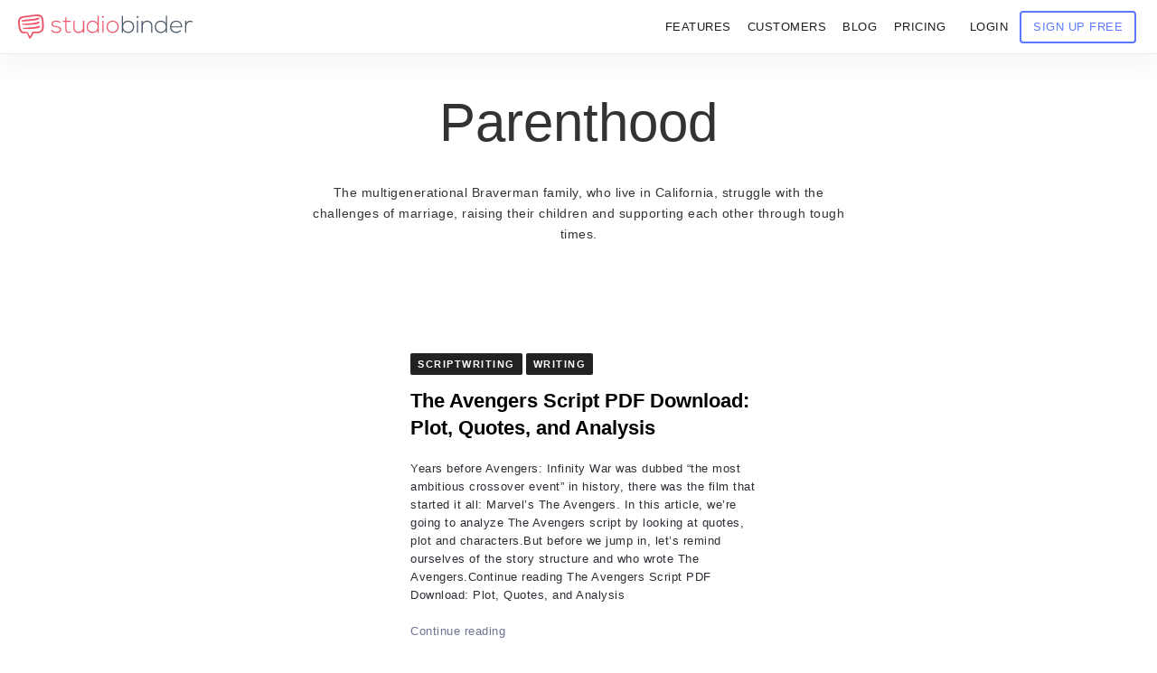

--- FILE ---
content_type: text/html; charset=UTF-8
request_url: https://www.studiobinder.com/tag/parenthood/
body_size: 65514
content:
<!doctype html>




<html lang="en-US" prefix="og: https://ogp.me/ns#" >
<head itemscope itemtype="http://schema.org/WebSite"><meta name="p:domain_verify" content="7fb711e97c481d4b467a48027b605d59"/>
    <meta name="msvalidate.01" content="2D3CD1B5877BFDEF6A15D032C5D4D281" />
    
    <meta name='yandex-verification' content='4f70d27be5f23cb0' />
    <meta http-equiv="Content-Type" content="text/html;charset=UTF-8" /><script>if(navigator.userAgent.match(/MSIE|Internet Explorer/i)||navigator.userAgent.match(/Trident\/7\..*?rv:11/i)){var href=document.location.href;if(!href.match(/[?&]nowprocket/)){if(href.indexOf("?")==-1){if(href.indexOf("#")==-1){document.location.href=href+"?nowprocket=1"}else{document.location.href=href.replace("#","?nowprocket=1#")}}else{if(href.indexOf("#")==-1){document.location.href=href+"&nowprocket=1"}else{document.location.href=href.replace("#","&nowprocket=1#")}}}}</script><script>(()=>{class RocketLazyLoadScripts{constructor(){this.v="2.0.3",this.userEvents=["keydown","keyup","mousedown","mouseup","mousemove","mouseover","mouseenter","mouseout","mouseleave","touchmove","touchstart","touchend","touchcancel","wheel","click","dblclick","input","visibilitychange"],this.attributeEvents=["onblur","onclick","oncontextmenu","ondblclick","onfocus","onmousedown","onmouseenter","onmouseleave","onmousemove","onmouseout","onmouseover","onmouseup","onmousewheel","onscroll","onsubmit"]}async t(){this.i(),this.o(),/iP(ad|hone)/.test(navigator.userAgent)&&this.h(),this.u(),this.l(this),this.m(),this.k(this),this.p(this),this._(),await Promise.all([this.R(),this.L()]),this.lastBreath=Date.now(),this.S(this),this.P(),this.D(),this.O(),this.M(),await this.C(this.delayedScripts.normal),await this.C(this.delayedScripts.defer),await this.C(this.delayedScripts.async),this.F("domReady"),await this.T(),await this.j(),await this.I(),this.F("windowLoad"),await this.A(),window.dispatchEvent(new Event("rocket-allScriptsLoaded")),this.everythingLoaded=!0,this.lastTouchEnd&&await new Promise((t=>setTimeout(t,500-Date.now()+this.lastTouchEnd))),this.H(),this.F("all"),this.U(),this.W()}i(){this.CSPIssue=sessionStorage.getItem("rocketCSPIssue"),document.addEventListener("securitypolicyviolation",(t=>{this.CSPIssue||"script-src-elem"!==t.violatedDirective||"data"!==t.blockedURI||(this.CSPIssue=!0,sessionStorage.setItem("rocketCSPIssue",!0))}),{isRocket:!0})}o(){window.addEventListener("pageshow",(t=>{this.persisted=t.persisted,this.realWindowLoadedFired=!0}),{isRocket:!0}),window.addEventListener("pagehide",(()=>{this.onFirstUserAction=null}),{isRocket:!0})}h(){let t;function e(e){t=e}window.addEventListener("touchstart",e,{isRocket:!0}),window.addEventListener("touchend",(function i(o){Math.abs(o.changedTouches[0].pageX-t.changedTouches[0].pageX)<10&&Math.abs(o.changedTouches[0].pageY-t.changedTouches[0].pageY)<10&&o.timeStamp-t.timeStamp<200&&(o.target.dispatchEvent(new PointerEvent("click",{target:o.target,bubbles:!0,cancelable:!0,detail:1})),event.preventDefault(),window.removeEventListener("touchstart",e,{isRocket:!0}),window.removeEventListener("touchend",i,{isRocket:!0}))}),{isRocket:!0})}q(t){this.userActionTriggered||("mousemove"!==t.type||this.firstMousemoveIgnored?"keyup"===t.type||"mouseover"===t.type||"mouseout"===t.type||(this.userActionTriggered=!0,this.onFirstUserAction&&this.onFirstUserAction()):this.firstMousemoveIgnored=!0),"click"===t.type&&t.preventDefault(),this.savedUserEvents.length>0&&(t.stopPropagation(),t.stopImmediatePropagation()),"touchstart"===this.lastEvent&&"touchend"===t.type&&(this.lastTouchEnd=Date.now()),"click"===t.type&&(this.lastTouchEnd=0),this.lastEvent=t.type,this.savedUserEvents.push(t)}u(){this.savedUserEvents=[],this.userEventHandler=this.q.bind(this),this.userEvents.forEach((t=>window.addEventListener(t,this.userEventHandler,{passive:!1,isRocket:!0})))}U(){this.userEvents.forEach((t=>window.removeEventListener(t,this.userEventHandler,{passive:!1,isRocket:!0}))),this.savedUserEvents.forEach((t=>{t.target.dispatchEvent(new window[t.constructor.name](t.type,t))}))}m(){this.eventsMutationObserver=new MutationObserver((t=>{const e="return false";for(const i of t){if("attributes"===i.type){const t=i.target.getAttribute(i.attributeName);t&&t!==e&&(i.target.setAttribute("data-rocket-"+i.attributeName,t),i.target["rocket"+i.attributeName]=new Function("event",t),i.target.setAttribute(i.attributeName,e))}"childList"===i.type&&i.addedNodes.forEach((t=>{if(t.nodeType===Node.ELEMENT_NODE)for(const i of t.attributes)this.attributeEvents.includes(i.name)&&i.value&&""!==i.value&&(t.setAttribute("data-rocket-"+i.name,i.value),t["rocket"+i.name]=new Function("event",i.value),t.setAttribute(i.name,e))}))}})),this.eventsMutationObserver.observe(document,{subtree:!0,childList:!0,attributeFilter:this.attributeEvents})}H(){this.eventsMutationObserver.disconnect(),this.attributeEvents.forEach((t=>{document.querySelectorAll("[data-rocket-"+t+"]").forEach((e=>{e.setAttribute(t,e.getAttribute("data-rocket-"+t)),e.removeAttribute("data-rocket-"+t)}))}))}k(t){Object.defineProperty(HTMLElement.prototype,"onclick",{get(){return this.rocketonclick||null},set(e){this.rocketonclick=e,this.setAttribute(t.everythingLoaded?"onclick":"data-rocket-onclick","this.rocketonclick(event)")}})}S(t){function e(e,i){let o=e[i];e[i]=null,Object.defineProperty(e,i,{get:()=>o,set(s){t.everythingLoaded?o=s:e["rocket"+i]=o=s}})}e(document,"onreadystatechange"),e(window,"onload"),e(window,"onpageshow");try{Object.defineProperty(document,"readyState",{get:()=>t.rocketReadyState,set(e){t.rocketReadyState=e},configurable:!0}),document.readyState="loading"}catch(t){console.log("WPRocket DJE readyState conflict, bypassing")}}l(t){this.originalAddEventListener=EventTarget.prototype.addEventListener,this.originalRemoveEventListener=EventTarget.prototype.removeEventListener,this.savedEventListeners=[],EventTarget.prototype.addEventListener=function(e,i,o){o&&o.isRocket||!t.B(e,this)&&!t.userEvents.includes(e)||t.B(e,this)&&!t.userActionTriggered||e.startsWith("rocket-")||t.everythingLoaded?t.originalAddEventListener.call(this,e,i,o):t.savedEventListeners.push({target:this,remove:!1,type:e,func:i,options:o})},EventTarget.prototype.removeEventListener=function(e,i,o){o&&o.isRocket||!t.B(e,this)&&!t.userEvents.includes(e)||t.B(e,this)&&!t.userActionTriggered||e.startsWith("rocket-")||t.everythingLoaded?t.originalRemoveEventListener.call(this,e,i,o):t.savedEventListeners.push({target:this,remove:!0,type:e,func:i,options:o})}}F(t){"all"===t&&(EventTarget.prototype.addEventListener=this.originalAddEventListener,EventTarget.prototype.removeEventListener=this.originalRemoveEventListener),this.savedEventListeners=this.savedEventListeners.filter((e=>{let i=e.type,o=e.target||window;return"domReady"===t&&"DOMContentLoaded"!==i&&"readystatechange"!==i||("windowLoad"===t&&"load"!==i&&"readystatechange"!==i&&"pageshow"!==i||(this.B(i,o)&&(i="rocket-"+i),e.remove?o.removeEventListener(i,e.func,e.options):o.addEventListener(i,e.func,e.options),!1))}))}p(t){let e;function i(e){return t.everythingLoaded?e:e.split(" ").map((t=>"load"===t||t.startsWith("load.")?"rocket-jquery-load":t)).join(" ")}function o(o){function s(e){const s=o.fn[e];o.fn[e]=o.fn.init.prototype[e]=function(){return this[0]===window&&t.userActionTriggered&&("string"==typeof arguments[0]||arguments[0]instanceof String?arguments[0]=i(arguments[0]):"object"==typeof arguments[0]&&Object.keys(arguments[0]).forEach((t=>{const e=arguments[0][t];delete arguments[0][t],arguments[0][i(t)]=e}))),s.apply(this,arguments),this}}if(o&&o.fn&&!t.allJQueries.includes(o)){const e={DOMContentLoaded:[],"rocket-DOMContentLoaded":[]};for(const t in e)document.addEventListener(t,(()=>{e[t].forEach((t=>t()))}),{isRocket:!0});o.fn.ready=o.fn.init.prototype.ready=function(i){function s(){parseInt(o.fn.jquery)>2?setTimeout((()=>i.bind(document)(o))):i.bind(document)(o)}return t.realDomReadyFired?!t.userActionTriggered||t.fauxDomReadyFired?s():e["rocket-DOMContentLoaded"].push(s):e.DOMContentLoaded.push(s),o([])},s("on"),s("one"),s("off"),t.allJQueries.push(o)}e=o}t.allJQueries=[],o(window.jQuery),Object.defineProperty(window,"jQuery",{get:()=>e,set(t){o(t)}})}P(){const t=new Map;document.write=document.writeln=function(e){const i=document.currentScript,o=document.createRange(),s=i.parentElement;let n=t.get(i);void 0===n&&(n=i.nextSibling,t.set(i,n));const c=document.createDocumentFragment();o.setStart(c,0),c.appendChild(o.createContextualFragment(e)),s.insertBefore(c,n)}}async R(){return new Promise((t=>{this.userActionTriggered?t():this.onFirstUserAction=t}))}async L(){return new Promise((t=>{document.addEventListener("DOMContentLoaded",(()=>{this.realDomReadyFired=!0,t()}),{isRocket:!0})}))}async I(){return this.realWindowLoadedFired?Promise.resolve():new Promise((t=>{window.addEventListener("load",t,{isRocket:!0})}))}M(){this.pendingScripts=[];this.scriptsMutationObserver=new MutationObserver((t=>{for(const e of t)e.addedNodes.forEach((t=>{"SCRIPT"!==t.tagName||t.noModule||t.isWPRocket||this.pendingScripts.push({script:t,promise:new Promise((e=>{const i=()=>{const i=this.pendingScripts.findIndex((e=>e.script===t));i>=0&&this.pendingScripts.splice(i,1),e()};t.addEventListener("load",i,{isRocket:!0}),t.addEventListener("error",i,{isRocket:!0}),setTimeout(i,1e3)}))})}))})),this.scriptsMutationObserver.observe(document,{childList:!0,subtree:!0})}async j(){await this.J(),this.pendingScripts.length?(await this.pendingScripts[0].promise,await this.j()):this.scriptsMutationObserver.disconnect()}D(){this.delayedScripts={normal:[],async:[],defer:[]},document.querySelectorAll("script[type$=rocketlazyloadscript]").forEach((t=>{t.hasAttribute("data-rocket-src")?t.hasAttribute("async")&&!1!==t.async?this.delayedScripts.async.push(t):t.hasAttribute("defer")&&!1!==t.defer||"module"===t.getAttribute("data-rocket-type")?this.delayedScripts.defer.push(t):this.delayedScripts.normal.push(t):this.delayedScripts.normal.push(t)}))}async _(){await this.L();let t=[];document.querySelectorAll("script[type$=rocketlazyloadscript][data-rocket-src]").forEach((e=>{let i=e.getAttribute("data-rocket-src");if(i&&!i.startsWith("data:")){i.startsWith("//")&&(i=location.protocol+i);try{const o=new URL(i).origin;o!==location.origin&&t.push({src:o,crossOrigin:e.crossOrigin||"module"===e.getAttribute("data-rocket-type")})}catch(t){}}})),t=[...new Map(t.map((t=>[JSON.stringify(t),t]))).values()],this.N(t,"preconnect")}async $(t){if(await this.G(),!0!==t.noModule||!("noModule"in HTMLScriptElement.prototype))return new Promise((e=>{let i;function o(){(i||t).setAttribute("data-rocket-status","executed"),e()}try{if(navigator.userAgent.includes("Firefox/")||""===navigator.vendor||this.CSPIssue)i=document.createElement("script"),[...t.attributes].forEach((t=>{let e=t.nodeName;"type"!==e&&("data-rocket-type"===e&&(e="type"),"data-rocket-src"===e&&(e="src"),i.setAttribute(e,t.nodeValue))})),t.text&&(i.text=t.text),t.nonce&&(i.nonce=t.nonce),i.hasAttribute("src")?(i.addEventListener("load",o,{isRocket:!0}),i.addEventListener("error",(()=>{i.setAttribute("data-rocket-status","failed-network"),e()}),{isRocket:!0}),setTimeout((()=>{i.isConnected||e()}),1)):(i.text=t.text,o()),i.isWPRocket=!0,t.parentNode.replaceChild(i,t);else{const i=t.getAttribute("data-rocket-type"),s=t.getAttribute("data-rocket-src");i?(t.type=i,t.removeAttribute("data-rocket-type")):t.removeAttribute("type"),t.addEventListener("load",o,{isRocket:!0}),t.addEventListener("error",(i=>{this.CSPIssue&&i.target.src.startsWith("data:")?(console.log("WPRocket: CSP fallback activated"),t.removeAttribute("src"),this.$(t).then(e)):(t.setAttribute("data-rocket-status","failed-network"),e())}),{isRocket:!0}),s?(t.fetchPriority="high",t.removeAttribute("data-rocket-src"),t.src=s):t.src="data:text/javascript;base64,"+window.btoa(unescape(encodeURIComponent(t.text)))}}catch(i){t.setAttribute("data-rocket-status","failed-transform"),e()}}));t.setAttribute("data-rocket-status","skipped")}async C(t){const e=t.shift();return e?(e.isConnected&&await this.$(e),this.C(t)):Promise.resolve()}O(){this.N([...this.delayedScripts.normal,...this.delayedScripts.defer,...this.delayedScripts.async],"preload")}N(t,e){this.trash=this.trash||[];let i=!0;var o=document.createDocumentFragment();t.forEach((t=>{const s=t.getAttribute&&t.getAttribute("data-rocket-src")||t.src;if(s&&!s.startsWith("data:")){const n=document.createElement("link");n.href=s,n.rel=e,"preconnect"!==e&&(n.as="script",n.fetchPriority=i?"high":"low"),t.getAttribute&&"module"===t.getAttribute("data-rocket-type")&&(n.crossOrigin=!0),t.crossOrigin&&(n.crossOrigin=t.crossOrigin),t.integrity&&(n.integrity=t.integrity),t.nonce&&(n.nonce=t.nonce),o.appendChild(n),this.trash.push(n),i=!1}})),document.head.appendChild(o)}W(){this.trash.forEach((t=>t.remove()))}async T(){try{document.readyState="interactive"}catch(t){}this.fauxDomReadyFired=!0;try{await this.G(),document.dispatchEvent(new Event("rocket-readystatechange")),await this.G(),document.rocketonreadystatechange&&document.rocketonreadystatechange(),await this.G(),document.dispatchEvent(new Event("rocket-DOMContentLoaded")),await this.G(),window.dispatchEvent(new Event("rocket-DOMContentLoaded"))}catch(t){console.error(t)}}async A(){try{document.readyState="complete"}catch(t){}try{await this.G(),document.dispatchEvent(new Event("rocket-readystatechange")),await this.G(),document.rocketonreadystatechange&&document.rocketonreadystatechange(),await this.G(),window.dispatchEvent(new Event("rocket-load")),await this.G(),window.rocketonload&&window.rocketonload(),await this.G(),this.allJQueries.forEach((t=>t(window).trigger("rocket-jquery-load"))),await this.G();const t=new Event("rocket-pageshow");t.persisted=this.persisted,window.dispatchEvent(t),await this.G(),window.rocketonpageshow&&window.rocketonpageshow({persisted:this.persisted})}catch(t){console.error(t)}}async G(){Date.now()-this.lastBreath>45&&(await this.J(),this.lastBreath=Date.now())}async J(){return document.hidden?new Promise((t=>setTimeout(t))):new Promise((t=>requestAnimationFrame(t)))}B(t,e){return e===document&&"readystatechange"===t||(e===document&&"DOMContentLoaded"===t||(e===window&&"DOMContentLoaded"===t||(e===window&&"load"===t||e===window&&"pageshow"===t)))}static run(){(new RocketLazyLoadScripts).t()}}RocketLazyLoadScripts.run()})();</script> 
	<link rel="dns-prefetch" href="https://s.studiobinder.com"/>
     
    <meta http-equiv="x-dns-prefetch-control" content="on">   
	
    <meta name="viewport" content="width=device-width, initial-scale=1">  
	 
	<link rel="shortcut icon" href="[data-uri]" />
 

		<script type="rocketlazyloadscript" data-rocket-type="text/javascript">
			window.flatStyles = window.flatStyles || ''

			window.lightspeedOptimizeStylesheet = function () {
				const currentStylesheet = document.querySelector( '.tcb-lightspeed-style:not([data-ls-optimized])' )

				if ( currentStylesheet ) {
					try {
						if ( currentStylesheet.sheet && currentStylesheet.sheet.cssRules ) {
							if ( window.flatStyles ) {
								if ( this.optimizing ) {
									setTimeout( window.lightspeedOptimizeStylesheet.bind( this ), 24 )
								} else {
									this.optimizing = true;

									let rulesIndex = 0;

									while ( rulesIndex < currentStylesheet.sheet.cssRules.length ) {
										const rule = currentStylesheet.sheet.cssRules[ rulesIndex ]
										/* remove rules that already exist in the page */
										if ( rule.type === CSSRule.STYLE_RULE && window.flatStyles.includes( `${rule.selectorText}{` ) ) {
											currentStylesheet.sheet.deleteRule( rulesIndex )
										} else {
											rulesIndex ++
										}
									}
									/* optimize, mark it such, move to the next file, append the styles we have until now */
									currentStylesheet.setAttribute( 'data-ls-optimized', '1' )

									window.flatStyles += currentStylesheet.innerHTML

									this.optimizing = false
								}
							} else {
								window.flatStyles = currentStylesheet.innerHTML
								currentStylesheet.setAttribute( 'data-ls-optimized', '1' )
							}
						}
					} catch ( error ) {
						console.warn( error )
					}

					if ( currentStylesheet.parentElement.tagName !== 'HEAD' ) {
						/* always make sure that those styles end up in the head */
						const stylesheetID = currentStylesheet.id;
						/**
						 * make sure that there is only one copy of the css
						 * e.g display CSS
						 */
						if ( ( ! stylesheetID || ( stylesheetID && ! document.querySelector( `head #${stylesheetID}` ) ) ) ) {
							document.head.prepend( currentStylesheet )
						} else {
							currentStylesheet.remove();
						}
					}
				}
			}

			window.lightspeedOptimizeFlat = function ( styleSheetElement ) {
				if ( document.querySelectorAll( 'link[href*="thrive_flat.css"]' ).length > 1 ) {
					/* disable this flat if we already have one */
					styleSheetElement.setAttribute( 'disabled', true )
				} else {
					/* if this is the first one, make sure he's in head */
					if ( styleSheetElement.parentElement.tagName !== 'HEAD' ) {
						document.head.append( styleSheetElement )
					}
				}
			}
		</script>
		
        
         
         
        
         
         <style type="text/css" id="tcb-style-base-post-88559"  onLoad="typeof window.lightspeedOptimizeStylesheet === 'function' && window.lightspeedOptimizeStylesheet()" class="tcb-lightspeed-style">.thrv-page-section{position: relative;box-sizing: border-box !important;}.thrv-page-section .tve-page-section-out{position: absolute;width: 100%;height: 100%;left: 0px;top: 0px;box-sizing: border-box;transition: box-shadow 0.5s;overflow: hidden;}.thrv-page-section .tve-page-section-in{box-sizing: border-box;margin-right: auto;margin-left: auto;position: relative;z-index: 1;min-height: 40px;}.tve-page-section-in > .thrv_wrapper:first-child{margin-top: 0px;}.tve-page-section-in > .thrv_wrapper:last-child{margin-bottom: 0px;}.thrv_wrapper .tve-content-box-background{position: absolute;width: 100%;left: 0px;top: 0px;overflow: hidden;-webkit-background-clip: padding-box;height: 100% !important;}.thrv_wrapper.thrv-content-box{box-sizing: border-box;position: relative;min-height: 10px;}.thrv_wrapper.thrv-content-box div:not(.thrv_icon):not(.ui-resizable-handle):not(.tve-auxiliary-icon-element){box-sizing: border-box;}.tve-cb{display: inline-block;vertical-align: middle;clear: both;overflow: visible;width: 100%;z-index: 1;position: relative;min-height: 10px;}.thrv_responsive_video{width: 100%;min-width: 100px;}.thrv_responsive_video .tcb-video-float-container{transition: 0.5s ease-out,margin;}.thrv_responsive_video.tcb-no-perspective{perspective: none !important;}#tve_editor .thrv_responsive_video{box-sizing: border-box;}.tcb-no-transform{transform: none !important;}.thrv-button{max-width: 100%;margin-left: auto;margin-right: auto;display: table !important;}.thrv-button.thrv_wrapper{padding: 0px;}a.tcb-button-link{background-color: rgb(26,188,156);padding: 12px 15px;font-size: 18px;box-sizing: border-box;display: inline-flex;align-items: center;overflow: hidden;width: 100%;text-align: center;line-height: 1.2em;}a.tcb-button-link:hover{background-color: rgb(21,162,136);}.thrv-button a.tcb-button-link{color: rgb(255,255,255);text-decoration: none !important;}a.tcb-button-link > span::before{position: absolute;content: "";display: none;top: -100px;bottom: -100px;width: 1px;left: 10px;background-color: rgb(0,121,0);}span.tcb-button-texts{color: inherit;display: block;flex: 1 1 0%;position: relative;}span.tcb-button-texts > span{display: block;padding: 0px;}span.tcb-button-icon{display: none;font-size: 1em;line-height: 0;position: relative;color: inherit;}.tve_image_caption{position: relative;}.tve_image_caption:not(.tcb-mm-image.tve-tab-image){height: auto !important;}.tve_image_caption .tve_image{max-width: 100%;width: 100%;}:not(.inc) .thrv_text_element h4 a:not(.tcb-button-link),:not(.inc) .thrv_text_element h5 a:not(.tcb-button-link){color: inherit;font: inherit;letter-spacing: inherit;}:not(.inc) .thrv_text_element h4 a:not(.tcb-button-link):hover,:not(.inc) .thrv_text_element h5 a:not(.tcb-button-link):hover{color: inherit;font: inherit;letter-spacing: inherit;}.thrv_text_element a:not(.tcb-button-link){font-size: inherit;}.tcb-style-wrap strong{font-weight: var(--g-bold-weight,bold);}.thrv_text_element{overflow-wrap: break-word;}.notifications-content-wrapper.tcb-permanently-hidden{display: none !important;}.tcb-permanently-hidden{display: none !important;}.tar-disabled{cursor: default;opacity: 0.4;pointer-events: none;}.tcb-clear::after{display: block;height: 0px;content: "";}.tcb-flex-row{display: flex;flex-flow: row;align-items: stretch;justify-content: space-between;margin-top: 0px;margin-left: -15px;padding-bottom: 15px;padding-top: 15px;}.tcb-flex-col{flex: 1 1 auto;padding-top: 0px;padding-left: 15px;}.tcb-flex-row .tcb-flex-col{box-sizing: border-box;}.tcb-col{height: 100%;display: flex;flex-direction: column;position: relative;}.tcb-flex-row .tcb-col{box-sizing: border-box;}html{text-rendering: auto !important;}html body{text-rendering: auto !important;}#tve_editor ul{margin-left: 20px;}.thrv_wrapper{margin-top: 20px;margin-bottom: 20px;padding: 1px;}.thrv_wrapper div{box-sizing: content-box;}.thrv_wrapper.tve-elem-default-pad{padding: 20px;}.thrv_wrapper.thrv_text_element,.thrv_wrapper.thrv-page-section,.thrv_wrapper.thrv_symbol{margin: 0px;}.thrv_wrapper.thrv-columns{margin-top: 10px;margin-bottom: 10px;padding: 0px;}p{font-size: 1em;}.tve_image{border-radius: 0px;box-shadow: none;}div .tve_image_caption{padding: 0px;max-width: 100% !important;box-sizing: border-box !important;}.tve_image_caption .tve_image_frame{display: block;max-width: 100%;position: relative;overflow: hidden;}.tve_image_caption .tve_image{display: block;padding: 0px;height: auto;}.tve_responsive_video_container{position: relative;height: 0px;overflow: hidden;padding-bottom: 56.25%;display: block;}.tve_responsive_video_container iframe{position: absolute;top: 0px;left: 0px;width: 100% !important;height: 100% !important;}.tve_responsive_video_container .top-left{cursor: pointer;top: 50px;left: 50px;z-index: 99999;position: fixed !important;}.thrv_responsive_video.thrv_wrapper{max-height: 100%;max-width: 100%;margin-left: auto;margin-right: auto;}.video_overlay{cursor: pointer;}:not(#_s):not(#_s) .tcb-conditional-display-placeholder{min-height: var(--tcb-container-height-d,100px) !important;position: relative;}:not(#_s):not(#_s) .tcb-conditional-display-placeholder.thrv-page-section{box-sizing: border-box;margin: 0px;}:not(#_s):not(#_s) .tcb-conditional-display-placeholder.thrv-content-box{box-sizing: border-box;}:not(#_s):not(#_s) .tcb-conditional-display-placeholder .tve-page-section-out,:not(#_s):not(#_s) .tcb-conditional-display-placeholder .tve-content-box-background{box-sizing: border-box;position: absolute;width: 100%;height: 100%;left: 0px;top: 0px;overflow: hidden;}.tve_shortcode_rendered p:empty{display: none !important;}.thrv_wrapper.thrv_contentbox_shortcode{position: relative;}@media (max-width: 1023px){:not(#_s):not(#_s) .tcb-conditional-display-placeholder{min-height: var(--tcb-container-height-t) !important;}}@media (max-width: 767px){html{overflow-x: hidden !important;}html,body{max-width: 100vw !important;}body:not(.tcb_show_all_hidden) .tcb-mobile-hidden{display: none !important;}.tcb-flex-row{flex-direction: column;}.thrv_wrapper > .tcb-flex-row:not(.v-2) > .tcb-flex-col{width: 100%;max-width: 100% !important;flex: 0 0 auto !important;}.tcb-flex-row.v-2{flex-direction: row;}.tcb-flex-row.v-2:not(.tcb-mobile-no-wrap){flex-wrap: wrap;}.tcb-flex-row.v-2:not(.tcb-mobile-no-wrap) > .tcb-flex-col{width: 100%;flex: 1 0 390px;max-width: 100% !important;}:not(#_s):not(#_s) .tcb-conditional-display-placeholder{min-height: var(--tcb-container-height-m) !important;}}@media (max-width: 1023px) and (min-width: 768px){.tcb-flex-row:not(.tcb--cols--2):not(.tcb-medium-no-wrap),.tcb-flex-row.tcb-resized:not(.tcb--cols--2):not(.tcb-medium-no-wrap){flex-wrap: wrap;}.tcb-flex-row:not(.tcb--cols--2):not(.tcb-medium-no-wrap) > .tcb-flex-col,.tcb-flex-row.tcb-resized:not(.tcb--cols--2):not(.tcb-medium-no-wrap) > .tcb-flex-col{flex: 1 0 250px;max-width: 100% !important;}}@media screen and (-ms-high-contrast: active),(-ms-high-contrast: none){.tcb-flex-col{width: 100%;}.tcb-col{display: block;}}@media screen and (max-device-width: 480px){body{text-size-adjust: none;}}@media only screen and (max-device-width: 1366px){.thrv_responsive_video.thrv_wrapper:not(.tcb-no-perspective){transform: translateZ(0px);}}</style>	<style>img:is([sizes="auto" i], [sizes^="auto," i]) { contain-intrinsic-size: 3000px 1500px }</style>
	

<title>Parenthood — StudioBinder</title><link rel="preload" data-rocket-preload as="image" href="https://s.studiobinder.com/wp-content/uploads/2020/10/blog-sb-signup-1024x687-1.png.webp" fetchpriority="high">
<meta name="description" content="Parenthood &bull; StudioBinder"/>
<meta name="robots" content="follow, index, max-snippet:-1, max-video-preview:-1, max-image-preview:large"/>
<link rel="canonical" href="https://www.studiobinder.com/tag/parenthood/" />
<meta property="og:locale" content="en_US" />
<meta property="og:type" content="article" />
<meta property="og:title" content="Parenthood — StudioBinder" />
<meta property="og:description" content="Parenthood &bull; StudioBinder" />
<meta property="og:url" content="https://www.studiobinder.com/tag/parenthood/" />
<meta property="og:site_name" content="StudioBinder" />
<meta property="article:publisher" content="http://facebook.com/studiobinderapp" />
<meta property="og:image" content="https://s.studiobinder.com/wp-content/uploads/2016/11/StudioBinder-Video-TV-Film-Production-Management-Software-Featured1-1024x576.jpg" />
<meta property="og:image:secure_url" content="https://s.studiobinder.com/wp-content/uploads/2016/11/StudioBinder-Video-TV-Film-Production-Management-Software-Featured1-1024x576.jpg" />
<meta property="og:image:width" content="750" />
<meta property="og:image:height" content="422" />
<meta property="og:image:alt" content="StudioBinder Video, TV &amp; Film Production Management Software" />
<meta property="og:image:type" content="image/jpeg" />
<meta name="twitter:card" content="summary_large_image" />
<meta name="twitter:title" content="Parenthood — StudioBinder" />
<meta name="twitter:description" content="Parenthood &bull; StudioBinder" />
<meta name="twitter:site" content="@studiobinder" />
<meta name="twitter:image" content="https://s.studiobinder.com/wp-content/uploads/2016/11/StudioBinder-Video-TV-Film-Production-Management-Software-Featured1-1024x576.jpg" />
<script type="application/ld+json" class="rank-math-schema-pro">{"@context":"https://schema.org","@graph":[{"@type":"Organization","@id":"https://www.studiobinder.com/#organization","name":"StudioBinder Inc.","url":"https://www.studiobinder.com","sameAs":["http://facebook.com/studiobinderapp","https://twitter.com/studiobinder","https://instagram.com/studiobinder/","https://www.linkedin.com/company/studio-binder","https://www.pinterest.com/studiobinderapp","https://www.youtube.com/c/studiobinder"]},{"@type":"WebSite","@id":"https://www.studiobinder.com/#website","url":"https://www.studiobinder.com","name":"StudioBinder","publisher":{"@id":"https://www.studiobinder.com/#organization"},"inLanguage":"en-US"},{"@type":"BreadcrumbList","@id":"https://www.studiobinder.com/tag/parenthood/#breadcrumb","itemListElement":[{"@type":"ListItem","position":"1","item":{"@id":"https://www.studiobinder.com","name":"StudioBinder"}},{"@type":"ListItem","position":"2","item":{"@id":"https://www.studiobinder.com/tag/parenthood/","name":"Parenthood"}}]},{"@type":"CollectionPage","@id":"https://www.studiobinder.com/tag/parenthood/#webpage","url":"https://www.studiobinder.com/tag/parenthood/","name":"Parenthood \u2014 StudioBinder","isPartOf":{"@id":"https://www.studiobinder.com/#website"},"inLanguage":"en-US","breadcrumb":{"@id":"https://www.studiobinder.com/tag/parenthood/#breadcrumb"}}]}</script>


<link rel='dns-prefetch' href='//www.studiobinder.com' />
<link rel='dns-prefetch' href='//s.studiobinder.com' />

<link href='https://s.studiobinder.com' rel='preconnect' />
<style id='rocket-lazyload-inline-css'>
.rll-youtube-player{position:relative;padding-bottom:56.23%;height:0;overflow:hidden;max-width:100%;}.rll-youtube-player:focus-within{outline: 2px solid currentColor;outline-offset: 5px;}.rll-youtube-player iframe{position:absolute;top:0;left:0;width:100%;height:100%;z-index:100;background:0 0}.rll-youtube-player img{bottom:0;display:block;left:0;margin:auto;max-width:100%;width:100%;position:absolute;right:0;top:0;border:none;height:auto;-webkit-transition:.4s all;-moz-transition:.4s all;transition:.4s all}.rll-youtube-player img:hover{-webkit-filter:brightness(75%)}.rll-youtube-player .play{height:100%;width:100%;left:0;top:0;position:absolute;background:url(https://s.studiobinder.com/wp-content/plugins/wp-rocket/assets/img/youtube.png) no-repeat center;background-color: transparent !important;cursor:pointer;border:none;}.wp-embed-responsive .wp-has-aspect-ratio .rll-youtube-player{position:absolute;padding-bottom:0;width:100%;height:100%;top:0;bottom:0;left:0;right:0}
</style>
<style type="text/css"></style><style type="text/css">:not(#tve) .ttfm1{font-family: 'Open Sans' !important;color: #6c7780;font-weight: 400 !important;}.ttfm1 input, .ttfm1 select, .ttfm1 textarea, .ttfm1 button {font-family: 'Open Sans' !important;color: #6c7780;font-weight: 400 !important;}:not(#tve) .ttfm1.bold_text,.ttfm1 .bold_text,.ttfm1 b,.ttfm1 strong{font-weight: 600 !important;}.ttfm1.bold_text,.ttfm1 .bold_text,.ttfm1 b,.ttfm1 strong input, .ttfm1.bold_text,.ttfm1 .bold_text,.ttfm1 b,.ttfm1 strong select, .ttfm1.bold_text,.ttfm1 .bold_text,.ttfm1 b,.ttfm1 strong textarea, .ttfm1.bold_text,.ttfm1 .bold_text,.ttfm1 b,.ttfm1 strong button {font-weight: 600 !important;}:not(#tve) .ttfm2{font-family: 'Open Sans' !important;color: #6c7780;font-weight: 300 !important;}.ttfm2 input, .ttfm2 select, .ttfm2 textarea, .ttfm2 button {font-family: 'Open Sans' !important;color: #6c7780;font-weight: 300 !important;}:not(#tve) .ttfm2.bold_text,.ttfm2 .bold_text,.ttfm2 b,.ttfm2 strong{font-weight: 600 !important;}.ttfm2.bold_text,.ttfm2 .bold_text,.ttfm2 b,.ttfm2 strong input, .ttfm2.bold_text,.ttfm2 .bold_text,.ttfm2 b,.ttfm2 strong select, .ttfm2.bold_text,.ttfm2 .bold_text,.ttfm2 b,.ttfm2 strong textarea, .ttfm2.bold_text,.ttfm2 .bold_text,.ttfm2 b,.ttfm2 strong button {font-weight: 600 !important;}:not(#tve) .ttfm3{font-family: 'Open Sans' !important;color: #ffffff;font-weight: 400 !important;}.ttfm3 input, .ttfm3 select, .ttfm3 textarea, .ttfm3 button {font-family: 'Open Sans' !important;color: #ffffff;font-weight: 400 !important;}:not(#tve) .ttfm3.bold_text,.ttfm3 .bold_text,.ttfm3 b,.ttfm3 strong{font-weight: 600 !important;}.ttfm3.bold_text,.ttfm3 .bold_text,.ttfm3 b,.ttfm3 strong input, .ttfm3.bold_text,.ttfm3 .bold_text,.ttfm3 b,.ttfm3 strong select, .ttfm3.bold_text,.ttfm3 .bold_text,.ttfm3 b,.ttfm3 strong textarea, .ttfm3.bold_text,.ttfm3 .bold_text,.ttfm3 b,.ttfm3 strong button {font-weight: 600 !important;}</style><style type="text/css" id="tve_global_variables">:root{--tcb-color-0:rgba(110, 61, 254, 0.2);--tcb-color-0-h:255;--tcb-color-0-s:98%;--tcb-color-0-l:61%;--tcb-color-0-a:0.2;--tcb-color-1:rgb(65, 153, 231);--tcb-color-1-h:208;--tcb-color-1-s:77%;--tcb-color-1-l:58%;--tcb-color-1-a:1;--tcb-color-2:rgb(68, 160, 241);--tcb-color-2-h:208;--tcb-color-2-s:86%;--tcb-color-2-l:60%;--tcb-color-2-a:1;--tcb-color-3:rgb(76, 83, 89);--tcb-color-3-h:207;--tcb-color-3-s:7%;--tcb-color-3-l:32%;--tcb-color-3-a:1;--tcb-color-4:rgb(174, 50, 221);--tcb-color-4-h:283;--tcb-color-4-s:71%;--tcb-color-4-l:53%;--tcb-color-4-a:1;--tcb-color-5:rgb(35, 45, 57);--tcb-color-5-h:212;--tcb-color-5-s:23%;--tcb-color-5-l:18%;--tcb-color-5-a:1;--tcb-color-6:rgba(0, 194, 126, 0.1);--tcb-color-6-h:158;--tcb-color-6-s:100%;--tcb-color-6-l:38%;--tcb-color-6-a:0.1;--tcb-color-7:rgb(109, 70, 238);--tcb-color-7-h:253;--tcb-color-7-s:83%;--tcb-color-7-l:60%;--tcb-color-7-a:1;--tcb-color-8:rgb(247, 250, 252);--tcb-color-8-h:204;--tcb-color-8-s:45%;--tcb-color-8-l:97%;--tcb-color-8-a:1;--tcb-color-9:rgb(27, 31, 33);--tcb-color-9-h:200;--tcb-color-9-s:10%;--tcb-color-9-l:11%;--tcb-color-9-a:1;--tcb-color-10:rgb(255, 153, 0);--tcb-color-10-h:36;--tcb-color-10-s:100%;--tcb-color-10-l:50%;--tcb-color-10-a:1;--tcb-color-11:rgb(0, 191, 137);--tcb-color-11-h:163;--tcb-color-11-s:100%;--tcb-color-11-l:37%;--tcb-color-11-a:1;--tcb-color-12:rgb(110, 61, 254);--tcb-color-12-h:255;--tcb-color-12-s:98%;--tcb-color-12-l:61%;--tcb-color-12-a:1;--tcb-color-13:rgb(250, 25, 112);--tcb-color-13-h:336;--tcb-color-13-s:95%;--tcb-color-13-l:53%;--tcb-color-13-a:1;--tcb-color-14:rgb(247, 255, 0);--tcb-color-14-h:61;--tcb-color-14-s:100%;--tcb-color-14-l:50%;--tcb-color-14-a:1;--tcb-color-15:rgba(0, 191, 137, 0.17);--tcb-color-15-h:163;--tcb-color-15-s:100%;--tcb-color-15-l:37%;--tcb-color-15-a:0.17;--tcb-color-16:rgba(250, 25, 112, 0.22);--tcb-color-16-h:336;--tcb-color-16-s:95%;--tcb-color-16-l:53%;--tcb-color-16-a:0.22;--tcb-color-17:rgb(29, 29, 31);--tcb-color-17-h:240;--tcb-color-17-s:3%;--tcb-color-17-l:11%;--tcb-color-17-a:1;--tcb-color-18:rgb(0, 0, 0);--tcb-color-18-h:0;--tcb-color-18-s:0%;--tcb-color-18-l:0%;--tcb-color-18-a:1;--tcb-color-19:rgb(110, 62, 255);--tcb-color-19-h:254;--tcb-color-19-s:100%;--tcb-color-19-l:62%;--tcb-color-19-a:1;--tcb-color-20:rgba(246, 245, 250, 0.5);--tcb-color-20-h:252;--tcb-color-20-s:33%;--tcb-color-20-l:97%;--tcb-color-20-a:0.5;--tcb-color-21:rgb(255, 123, 0);--tcb-color-21-h:28;--tcb-color-21-s:100%;--tcb-color-21-l:50%;--tcb-color-21-a:1;--tcb-color-22:rgb(255, 198, 31);--tcb-color-22-h:44;--tcb-color-22-s:100%;--tcb-color-22-l:56%;--tcb-color-22-a:1;--tcb-color-23:rgb(110, 110, 113);--tcb-color-23-h:240;--tcb-color-23-s:1%;--tcb-color-23-l:43%;--tcb-color-23-a:1;--tcb-color-24:rgb(0, 194, 126);--tcb-color-24-h:158;--tcb-color-24-s:100%;--tcb-color-24-l:38%;--tcb-color-24-a:1;--tcb-color-25:rgb(255, 255, 255);--tcb-color-25-h:0;--tcb-color-25-s:0%;--tcb-color-25-l:100%;--tcb-color-25-a:1;--tcb-color-26:rgb(255, 255, 255);--tcb-color-26-h:0;--tcb-color-26-s:0%;--tcb-color-26-l:100%;--tcb-color-26-a:1;--tcb-color-27:rgb(92, 92, 255);--tcb-color-27-h:240;--tcb-color-27-s:100%;--tcb-color-27-l:68%;--tcb-color-27-a:1;--tcb-color-28:rgb(29, 29, 31);--tcb-color-28-h:240;--tcb-color-28-s:3%;--tcb-color-28-l:11%;--tcb-color-28-a:1;--tcb-gradient-0:linear-gradient(180deg, rgba(255, 255, 255, 0) 91%, rgb(246, 245, 250) 100%);--tcb-gradient-1:linear-gradient(180deg, rgba(255, 255, 255, 0) 90%, rgb(246, 245, 250) 100%);--tcb-gradient-2:radial-gradient(rgb(22, 22, 22) 0%, rgb(13, 13, 13) 100%);--tcb-background-author-image:url(https://secure.gravatar.com/avatar/a951dd99e5d072760c0778781839529e?s=256&d=wp_user_avatar&r=g);--tcb-background-user-image:url();--tcb-background-featured-image-thumbnail:url(https://s.studiobinder.com/wp-content/uploads/2020/03/The-Avengers-Script-Teardown-Featured-StudioBinder.jpg);}</style><link rel="llms-sitemap" href="https://www.studiobinder.com/llms.txt" />



<style type="text/css" id="thrive-default-styles">@media (min-width: 300px) { .tcb-style-wrap h3 {color:rgb(0, 0, 0);--tcb-applied-color:rgb(0, 0, 0);--tve-applied-color:rgb(0, 0, 0);background-color:rgba(0, 0, 0, 0);font-family:"Helvetica Neue", Helvetica;font-size:32px;font-weight:400;font-style:normal;margin:0px 0px 20px;padding-top:0px;padding-bottom:0px;text-decoration:none solid rgb(0, 0, 0);text-transform:none;border-left:0px none rgb(0, 0, 0);} }</style>			<style class="tve_custom_style">@media (min-width: 300px){[data-css="tve-u-17109171a28"]{width: 100%;}[data-css="tve-u-17109171a29"]{background-image: linear-gradient(0deg,rgb(23,18,37) 0%,rgb(33,23,74) 100%) !important;background-size: auto !important;background-position: 50% 50% !important;background-attachment: scroll !important;background-repeat: no-repeat !important;}[data-css="tve-u-17109171a2a"]{margin-top: 0px !important;padding-top: 150px !important;padding-bottom: 150px !important;}:not(#tve) [data-css="tve-u-17109171a2b"]{color: rgb(255,255,255) !important;}[data-css="tve-u-17109171a2c"]{width: 50px;float: none;margin-left: auto !important;margin-right: auto !important;margin-bottom: 20px !important;}[data-css="tve-u-17109171a2d"]{margin-bottom: 20px !important;}:not(#tve) [data-css="tve-u-17109171a2f"]{letter-spacing: 1px;color: rgb(255,255,255) !important;font-size: 17px !important;font-family: "Open Sans" !important;}[data-css="tve-u-17109171a30"]{margin-bottom: 50px !important;}[data-css="tve-u-17109171a31"]{max-width: 30.1%;}[data-css="tve-u-17109171a32"]{max-width: 69.9%;}[data-css="tve-u-17109171a33"] > .tcb-flex-col{padding-left: 35px;}[data-css="tve-u-17109171a33"]{margin-left: -35px;padding-top: 0px !important;padding-bottom: 0px !important;}[data-css="tve-u-17109171a34"]{margin-bottom: 80px !important;}:not(#tve) [data-css="tve-u-17109171a35"]{color: rgb(180,185,191) !important;font-size: 16px !important;}[data-css="tve-u-17109171a36"]{width: 100%;border-radius: 400px;overflow: hidden;margin-bottom: 30px !important;margin-top: 60px !important;}[data-css="tve-u-17109171a37"]{width: 100%;}:not(#tve) [data-css="tve-u-171091a064a"]{text-transform: uppercase !important;}.thrv_widget_menu #m-17688d19bdf > li:not(.tcb-excluded-from-group-item){border-bottom: 1px solid rgba(0,0,0,0);text-align: center;--tve-font-weight: var(--g-bold-weight,bold);--tve-font-family: inherit;box-shadow: none;--tve-applied-box-shadow: none;--tve-text-transform: none;padding: 15px 50px !important;margin-left: 0px !important;margin-right: 0px !important;}.thrv_widget_menu #m-17688d19bdf > li:not(.tcb-excluded-from-group-item) > a{font-family: var(--tve-font-family,inherit);font-size: 14px !important;font-weight: var(--tve-font-weight,var(--g-bold-weight,bold) ) !important;text-transform: var(--tve-text-transform,none) !important;}.thrv_widget_menu #m-17688d19bdf > li:not(.tcb-excluded-from-group-item) strong{font-weight: 500;}.tve-regular #m-17688d19bdf .tcb-mega-drop-inner:not(.tcb-excluded-from-group-item) li.lvl-1{max-width: calc(33.3333% - 40px);width: calc(33.3333% - 40px);margin-left: 40px;margin-top: 15px !important;}.tve-regular #m-17688d19bdf .tcb-mega-drop-inner:not(.tcb-excluded-from-group-item) > ul{margin-left: -40px;margin-top: -15px !important;}.tve-regular #m-17688d19bdf .tcb-mega-drop-inner > ul > li > a:not(.tcb-excluded-from-group-item){border: none;text-transform: uppercase;letter-spacing: 1px;font-family: var(--tve-font-family,inherit);--tve-font-weight: var(--g-bold-weight,bold);--tve-font-family: inherit;text-align: center;--tve-color: rgb(0,0,0);--tve-applied---tve-color: rgb(0,0,0);--tcb-applied-color: rgb(0,0,0);box-shadow: none;--tve-applied-box-shadow: none;font-weight: var(--tve-font-weight,var(--g-bold-weight,bold) ) !important;color: var(--tve-color,rgb(0,0,0)) !important;font-size: 13px !important;padding-top: 26px !important;padding-bottom: 26px !important;--tve-applied-color: var$(--tve-color,rgb(0,0,0)) !important;margin-top: 0px !important;}.tve-regular #m-17688d19bdf .tcb-mega-drop-inner > ul > li > a:not(.tcb-excluded-from-group-item) strong{font-weight: 500;}:not(#tve) .tve-regular #m-17688d19bdf .tcb-mega-drop-inner > ul > li > a:not(.tcb-excluded-from-group-item):hover{color: var(--tve-color,rgb(94,122,255)) !important;background-color: rgba(242,242,242,0) !important;--tve-applied-color: var$(--tve-color,rgb(94,122,255)) !important;--tve-color: rgb(94,122,255) !important;--tve-applied---tve-color: rgb(94,122,255) !important;--tcb-applied-color: rgb(94,122,255) !important;}.tve-regular #m-17688d19bdf .tcb-mega-drop-inner:not(.tcb-excluded-from-group-item){box-shadow: rgba(0,0,0,0.1) 0px 0px 24px 0px;border: none;--cols-number: 3;--tve-applied-box-shadow: 0px 0px 24px 0px rgba(0,0,0,0.1);--tve-applied-border: none;padding: 0px 150px !important;background-color: rgb(255,255,255) !important;--tve-applied-background-color: rgb(255,255,255) !important;}.thrv_widget_menu #m-17688d19bdf > li:not(.tcb-excluded-from-group-item).tve-state-active{border-bottom: none;}.tve-regular #m-17688d19bdf .tcb-mega-drop-inner > ul > li > a:not(.tcb-excluded-from-group-item).tve-state-active{color: rgb(186,186,186) !important;}.thrv_widget_menu #m-17688d19bdf > li:not(.tcb-excluded-from-group-item):hover{border: none !important;--tve-applied-border: none !important;--tve-color: rgb(94,122,255) !important;--tve-applied---tve-color: rgb(94,122,255) !important;}.tve-regular #m-17688d19bdf li.lvl-1:not(.tcb-excluded-from-group-item){box-shadow: none;--tve-applied-box-shadow: none;padding-top: 0px !important;}.thrv_widget_menu #m-17688d19bdf > li:not(.tcb-excluded-from-group-item):hover > a{color: var(--tve-color,rgb(94,122,255)) !important;--tve-applied-color: var$(--tve-color,rgb(94,122,255)) !important;--tcb-applied-color: rgb(94,122,255) !important;}[data-css="tve-u-189684c5419"]{background-image: linear-gradient(0deg,rgb(23,18,37) 0%,rgb(33,23,74) 100%) !important;background-size: auto !important;background-position: 50% 50% !important;background-attachment: scroll !important;background-repeat: no-repeat !important;}[data-css="tve-u-189684c541a"]{margin-top: 0px !important;padding-top: 150px !important;padding-bottom: 150px !important;}:not(#tve) [data-css="tve-u-189684c541b"]{color: rgb(255,255,255) !important;}[data-css="tve-u-189684c541d"]{width: 50px;float: none;margin-left: auto !important;margin-right: auto !important;margin-bottom: 20px !important;}[data-css="tve-u-189684c541e"]{margin-bottom: 50px !important;}:not(#tve) [data-css="tve-u-189684c541f"] .tcb-button-link{line-height: 1.2em;font-size: 15px;}:not(#tve) [data-css="tve-u-189684c541f"]:hover .tcb-button-link{background-color: rgb(245,35,84) !important;background-image: none !important;}[data-css="tve-u-189684c541f"] .tcb-button-link{box-shadow: none;text-align: center;text-transform: none;min-height: 36.1905px;border-radius: 4px;overflow: hidden;padding: 16px 0px !important;background-color: rgb(228,31,77) !important;background-image: none !important;}[data-css="tve-u-189684c541f"]{margin-bottom: 0px;display: block;max-width: 220px;width: 220px;float: right;z-index: 3;position: relative;margin-right: auto !important;margin-left: auto !important;margin-top: 0px !important;}[data-css="tve-u-189684c5420"]{border-radius: 2px;border-width: 0px;border-style: none;border-color: rgb(76,83,89);background-color: rgb(38,174,208) !important;background-image: none !important;padding: 20px !important;}:not(#tve) [data-css="tve-u-189684c5421"]{letter-spacing: 0px;font-size: 15px !important;font-family: "Open Sans" !important;}[data-css="tve-u-189684c5422"]::after{clear: both;}[data-css="tve-u-189684c5423"]{margin-bottom: 0px !important;}[data-css="tve-u-189684c5424"]{padding: 16px !important;margin-top: 20px !important;}[data-css="tve-u-189684c5425"]{border-radius: 4px;overflow: hidden;background-image: linear-gradient(rgba(0,0,0,0.3),rgba(0,0,0,0.3)) !important;background-size: auto !important;background-position: 50% 50% !important;background-attachment: scroll !important;background-repeat: no-repeat !important;}:not(#tve) [data-css="tve-u-189684c5426"]{letter-spacing: 1px;color: rgb(255,255,255) !important;font-family: "Open Sans" !important;font-size: 15px !important;}[data-css="tve-u-189684c5427"]{width: 34px;float: none;margin-left: auto !important;margin-right: auto !important;}[data-css="tve-u-189684c5428"]{max-width: 10.2%;}[data-css="tve-u-189684c5429"]{max-width: 63.3%;}[data-css="tve-u-189684c542a"]{max-width: 26.5%;}[data-css="tve-u-189684c542b"] > .tcb-flex-col > .tcb-col{justify-content: center;}[data-css="tve-u-189684c542b"]{padding-bottom: 0px !important;padding-top: 0px !important;}}@media (max-width: 1023px){[data-css="tve-u-17109171a2b"]{line-height: 1px !important;}[data-css="tve-u-17109171a2f"]{line-height: 1px !important;}[data-css="tve-u-189684c541f"] .tcb-button-link{padding-top: 18px !important;padding-bottom: 18px !important;}[data-css="tve-u-189684c541f"]{float: none;z-index: 3;position: relative;margin-left: auto !important;margin-right: auto !important;min-width: 0px !important;}[data-css="tve-u-189684c542b"] .tcb-flex-col{flex-basis: 414px !important;}[data-css="tve-u-189684c5424"] > .tve-cb{justify-content: center;display: flex;flex-direction: column;}[data-css="tve-u-189684c542b"] > .tcb-flex-col{padding-left: 10px;}[data-css="tve-u-189684c542b"]{margin-left: -10px;}[data-css="tve-u-189684c542b"] > .tcb-flex-col > .tcb-col{justify-content: center;}[data-css="tve-u-189684c5427"]{float: none;z-index: 3;position: relative;margin-bottom: 16px !important;margin-left: auto !important;margin-right: auto !important;}[data-css="tve-u-189684c542c"]{float: none;margin-bottom: 16px !important;margin-left: auto !important;margin-right: auto !important;}[data-css="tve-u-189684c542d"]{margin-bottom: 0px !important;}[data-css="tve-u-189684c542e"]{margin-bottom: 0px !important;}[data-css="tve-u-189684c5422"]::after{clear: both;}[data-css="tve-u-189684c5424"]{padding-top: 24px !important;padding-bottom: 24px !important;}[data-css="tve-u-189684c541b"]{line-height: 1px !important;}}@media (max-width: 767px){[data-css="tve-u-17109171a36"]{width: 70%;margin: 0px 45px !important;}[data-css="tve-u-17109171a33"] .tcb-flex-col{flex-basis: 345px !important;}.thrv_widget_menu #m-17688d19bdf > li:not(.tcb-excluded-from-group-item){padding-left: 10px !important;padding-right: 10px !important;}[data-css="tve-u-189684c541f"]{min-width: 100% !important;}[data-css="tve-u-189684c5424"]{padding-top: 16px !important;padding-bottom: 16px !important;}}</style> 						<style type="text/css" media="screen">
			/* Ivory search custom CSS code */
			.is-form-style.is-form-style-3 input.is-search-input {border-top-left-radius:6px;border-bottom-left-radius:6px;}
.is-form-style button.is-search-submit,.is-form-style button.is-search-submit .is-search-icon{border-top-right-radius:6px;border-bottom-right-radius:6px;}			</style>
					<style type="text/css">
						#is-ajax-search-result-161474 .is-ajax-search-post,                        
	            #is-ajax-search-result-161474 .is-show-more-results,
	            #is-ajax-search-details-161474 .is-ajax-search-items > div {
					background-color: #ffffff !important;
				}
            				#is-ajax-search-result-161474 .is-ajax-search-post:hover,
	            #is-ajax-search-result-161474 .is-show-more-results:hover,
	            #is-ajax-search-details-161474 .is-ajax-search-tags-details > div:hover,
	            #is-ajax-search-details-161474 .is-ajax-search-categories-details > div:hover {
					background-color: #f5f6fa !important;
				}
                                        #is-ajax-search-result-161474 .is-ajax-term-label,
                #is-ajax-search-details-161474 .is-ajax-term-label,
				#is-ajax-search-result-161474,
                #is-ajax-search-details-161474 {
					color: #1d1d1f !important;
				}
                        				#is-ajax-search-result-161474 a,
                #is-ajax-search-details-161474 a:not(.button) {
					color: #516df0 !important;
				}
                #is-ajax-search-details-161474 .is-ajax-woocommerce-actions a.button {
                	background-color: #516df0 !important;
                }
                        				#is-ajax-search-result-161474 .is-ajax-search-post,
				#is-ajax-search-details-161474 .is-ajax-search-post-details {
				    border-color: #ffffff !important;
				}
                #is-ajax-search-result-161474,
                #is-ajax-search-details-161474 {
                    background-color: #ffffff !important;
                }
						.is-form-id-161474 .is-search-submit:focus,
			.is-form-id-161474 .is-search-submit:hover,
			.is-form-id-161474 .is-search-submit,
            .is-form-id-161474 .is-search-icon {
			color: #838383 !important;            background-color: #2b2b2b !important;            border-color: #2b2b2b !important;			}
                        	.is-form-id-161474 .is-search-submit path {
					fill: #838383 !important;            	}
            			.is-form-id-161474 .is-search-input::-webkit-input-placeholder {
			    color: #838383 !important;
			}
			.is-form-id-161474 .is-search-input:-moz-placeholder {
			    color: #838383 !important;
			    opacity: 1;
			}
			.is-form-id-161474 .is-search-input::-moz-placeholder {
			    color: #838383 !important;
			    opacity: 1;
			}
			.is-form-id-161474 .is-search-input:-ms-input-placeholder {
			    color: #838383 !important;
			}
                        			.is-form-style-1.is-form-id-161474 .is-search-input:focus,
			.is-form-style-1.is-form-id-161474 .is-search-input:hover,
			.is-form-style-1.is-form-id-161474 .is-search-input,
			.is-form-style-2.is-form-id-161474 .is-search-input:focus,
			.is-form-style-2.is-form-id-161474 .is-search-input:hover,
			.is-form-style-2.is-form-id-161474 .is-search-input,
			.is-form-style-3.is-form-id-161474 .is-search-input:focus,
			.is-form-style-3.is-form-id-161474 .is-search-input:hover,
			.is-form-style-3.is-form-id-161474 .is-search-input,
			.is-form-id-161474 .is-search-input:focus,
			.is-form-id-161474 .is-search-input:hover,
			.is-form-id-161474 .is-search-input {
                                color: #838383 !important;                                border-color: #2b2b2b !important;                                background-color: #2b2b2b !important;			}
                        			</style>
					<style type="text/css">
					.is-form-id-160583 .is-search-submit:focus,
			.is-form-id-160583 .is-search-submit:hover,
			.is-form-id-160583 .is-search-submit,
            .is-form-id-160583 .is-search-icon {
			color: #838383 !important;            background-color: #2b2b2b !important;            border-color: #2b2b2b !important;			}
                        	.is-form-id-160583 .is-search-submit path {
					fill: #838383 !important;            	}
            			.is-form-id-160583 .is-search-input::-webkit-input-placeholder {
			    color: #838383 !important;
			}
			.is-form-id-160583 .is-search-input:-moz-placeholder {
			    color: #838383 !important;
			    opacity: 1;
			}
			.is-form-id-160583 .is-search-input::-moz-placeholder {
			    color: #838383 !important;
			    opacity: 1;
			}
			.is-form-id-160583 .is-search-input:-ms-input-placeholder {
			    color: #838383 !important;
			}
                        			.is-form-style-1.is-form-id-160583 .is-search-input:focus,
			.is-form-style-1.is-form-id-160583 .is-search-input:hover,
			.is-form-style-1.is-form-id-160583 .is-search-input,
			.is-form-style-2.is-form-id-160583 .is-search-input:focus,
			.is-form-style-2.is-form-id-160583 .is-search-input:hover,
			.is-form-style-2.is-form-id-160583 .is-search-input,
			.is-form-style-3.is-form-id-160583 .is-search-input:focus,
			.is-form-style-3.is-form-id-160583 .is-search-input:hover,
			.is-form-style-3.is-form-id-160583 .is-search-input,
			.is-form-id-160583 .is-search-input:focus,
			.is-form-id-160583 .is-search-input:hover,
			.is-form-id-160583 .is-search-input {
                                color: #838383 !important;                                border-color: #2b2b2b !important;                                background-color: #2b2b2b !important;			}
                        			</style>
					<style type="text/css">
					.is-form-id-158043 .is-search-submit:focus,
			.is-form-id-158043 .is-search-submit:hover,
			.is-form-id-158043 .is-search-submit,
            .is-form-id-158043 .is-search-icon {
			color: #838383 !important;            background-color: #2b2b2b !important;            border-color: #2b2b2b !important;			}
                        	.is-form-id-158043 .is-search-submit path {
					fill: #838383 !important;            	}
            			.is-form-id-158043 .is-search-input::-webkit-input-placeholder {
			    color: #838383 !important;
			}
			.is-form-id-158043 .is-search-input:-moz-placeholder {
			    color: #838383 !important;
			    opacity: 1;
			}
			.is-form-id-158043 .is-search-input::-moz-placeholder {
			    color: #838383 !important;
			    opacity: 1;
			}
			.is-form-id-158043 .is-search-input:-ms-input-placeholder {
			    color: #838383 !important;
			}
                        			.is-form-style-1.is-form-id-158043 .is-search-input:focus,
			.is-form-style-1.is-form-id-158043 .is-search-input:hover,
			.is-form-style-1.is-form-id-158043 .is-search-input,
			.is-form-style-2.is-form-id-158043 .is-search-input:focus,
			.is-form-style-2.is-form-id-158043 .is-search-input:hover,
			.is-form-style-2.is-form-id-158043 .is-search-input,
			.is-form-style-3.is-form-id-158043 .is-search-input:focus,
			.is-form-style-3.is-form-id-158043 .is-search-input:hover,
			.is-form-style-3.is-form-id-158043 .is-search-input,
			.is-form-id-158043 .is-search-input:focus,
			.is-form-id-158043 .is-search-input:hover,
			.is-form-id-158043 .is-search-input {
                                color: #838383 !important;                                border-color: #2b2b2b !important;                                background-color: #2b2b2b !important;			}
                        			</style>
		<noscript><style id="rocket-lazyload-nojs-css">.rll-youtube-player, [data-lazy-src]{display:none !important;}</style></noscript> 
	
<style type="text/css" id="thrive-style"> 
.admin-bar{--global--admin-bar--height:32px;}
@media screen and (max-width:782px){.admin-bar{--global--admin-bar--height:46px;}}

.thrv-page-section{position:relative;-webkit-box-sizing:border-box!important;box-sizing:border-box!important}.thrv-page-section .tve-page-section-out{position:absolute;width:100%;height:100%;left:0;top:0;-webkit-box-sizing:border-box;box-sizing:border-box;-webkit-transition:-webkit-box-shadow .5s;-o-transition:box-shadow .5s;transition:box-shadow .5s,-webkit-box-shadow .5s;overflow:hidden}.thrv-page-section .tve-page-section-in{-webkit-box-sizing:border-box;box-sizing:border-box;margin-right:auto;margin-left:auto;position:relative;z-index:1;min-height:40px}.tve-page-section-in>.tcb-clear:first-child>.thrv_wrapper,.tve-page-section-in>.thrv_wrapper:first-child{margin-top:0}.tve-page-section-in>.tcb-clear:last-child>.thrv_wrapper,.tve-page-section-in>.thrv_wrapper:last-child{margin-bottom:0}.thrv_wrapper .tve-content-box-background{position:absolute;width:100%;height:100%!important;left:0;top:0;overflow:hidden;background-clip:padding-box}.thrv_wrapper.thrv-content-box{-webkit-box-sizing:border-box;box-sizing:border-box;position:relative;min-height:10px}
.thrv_wrapper.thrv-content-box div:not(.thrv_icon):not(.ui-resizable-handle){-webkit-box-sizing:border-box;box-sizing:border-box}.tve-cb{display:inline-block;vertical-align:middle;clear:both;overflow:visible;width:100%;z-index:1;position:relative;min-height:10px}.tcb-icon{display:inline-block;width:1em;height:1em;line-height:1em;vertical-align:middle;stroke-width:0;stroke:currentColor;fill:currentColor;-webkit-box-sizing:content-box;box-sizing:content-box}svg.tcb-icon path:not([fill=none]),symbol[id^=tcb-icon-] path:not([fill=none]){fill:inherit!important;stroke:inherit!important;-webkit-transition:none;-o-transition:none;transition:none}.thrv_icon{text-align:center}.thrv-button,.thrv-button-group-item,.tve-form-button{display:table!important;max-width:100%;margin-left:auto;margin-right:auto}.thrv-button-group-item.thrv_wrapper,.thrv-button.thrv_wrapper,.tve-form-button.thrv_wrapper{padding:0}.tcb-with-icon:not(.tcb-flip) .tcb-button-texts{padding-left:15px}.tcb-with-icon .tcb-button-icon{display:block}
.tcb-with-icon .tcb-button-icon .thrv_wrapper.thrv_icon{margin:0}a.tcb-button-link{background-color:#1abc9c;padding:12px 15px;font-size:18px;-webkit-box-sizing:border-box;box-sizing:border-box;display:-webkit-inline-flex;display:-ms-inline-flexbox;display:-webkit-inline-box;display:inline-flex;-webkit-box-align:center;-ms-flex-align:center;align-items:center;-webkit-align-items:center;overflow:hidden;width:100%;text-align:center;line-height:1.2em}.thrv-button a.tcb-button-link,.thrv-button-group-item a.tcb-button-link,.tve-form-button a.tcb-button-link{text-decoration:none!important;color:#fff}a.tcb-button-link>span:before{position:absolute;content:'';display:none;top:-100px;bottom:-100px;width:1px;left:10px;background-color:#007900}span.tcb-button-texts{color:inherit;display:block;-webkit-box-flex:1;-ms-flex:1 1 auto;flex:1 1 auto;-webkit-flex:1;position:relative}span.tcb-button-texts>span{display:block;padding:0}span.tcb-button-icon{display:none;font-size:1em;line-height:0;position:relative;color:inherit}
span.tcb-button-icon .tcb-icon{height:1em}.thrv_wrapper.thrv-divider{padding-top:20px;padding-bottom:20px;margin:0}.thrv_wrapper.thrv-divider hr{margin:0}.tve_image_caption:not(.tcb-mm-image.tve-tab-image){height:auto!important}.tve_image_caption .tve_image{max-width:100%;width:100%}#tcb_landing_page .thrv_text_element h1 a:not(.tcb-button-link),#tcb_landing_page .thrv_text_element h1 a:not(.tcb-button-link).tve-state-hover,#tcb_landing_page .thrv_text_element h1 a:not(.tcb-button-link):hover,#tcb_landing_page .thrv_text_element h2 a:not(.tcb-button-link),#tcb_landing_page .thrv_text_element h2 a:not(.tcb-button-link).tve-state-hover,#tcb_landing_page .thrv_text_element h2 a:not(.tcb-button-link):hover,#tcb_landing_page .thrv_text_element h3 a:not(.tcb-button-link),#tcb_landing_page .thrv_text_element h3 a:not(.tcb-button-link).tve-state-hover,#tcb_landing_page .thrv_text_element h3 a:not(.tcb-button-link):hover,#tcb_landing_page .thrv_text_element h4 a:not(.tcb-button-link),#tcb_landing_page .thrv_text_element h4 a:not(.tcb-button-link).tve-state-hover,#tcb_landing_page .thrv_text_element h4 a:not(.tcb-button-link):hover,#tcb_landing_page .thrv_text_element h5 a:not(.tcb-button-link),#tcb_landing_page .thrv_text_element h5 a:not(.tcb-button-link).tve-state-hover,#tcb_landing_page .thrv_text_element h5 a:not(.tcb-button-link):hover,#tcb_landing_page .thrv_text_element h6 a:not(.tcb-button-link),#tcb_landing_page .thrv_text_element h6 a:not(.tcb-button-link).tve-state-hover,#tcb_landing_page .thrv_text_element h6 a:not(.tcb-button-link):hover,:not(.inc) .thrv_text_element h1 a:not(.tcb-button-link),:not(.inc) .thrv_text_element h1 a:not(.tcb-button-link).tve-state-hover,:not(.inc) .thrv_text_element h1 a:not(.tcb-button-link):hover,:not(.inc) .thrv_text_element h2 a:not(.tcb-button-link),:not(.inc) .thrv_text_element h2 a:not(.tcb-button-link).tve-state-hover,:not(.inc) .thrv_text_element h2 a:not(.tcb-button-link):hover,:not(.inc) .thrv_text_element h3 a:not(.tcb-button-link),:not(.inc) .thrv_text_element h3 a:not(.tcb-button-link).tve-state-hover,:not(.inc) .thrv_text_element h3 a:not(.tcb-button-link):hover,:not(.inc) .thrv_text_element h4 a:not(.tcb-button-link),:not(.inc) .thrv_text_element h4 a:not(.tcb-button-link).tve-state-hover,:not(.inc) .thrv_text_element h4 a:not(.tcb-button-link):hover,:not(.inc) .thrv_text_element h5 a:not(.tcb-button-link),:not(.inc) .thrv_text_element h5 a:not(.tcb-button-link).tve-state-hover,:not(.inc) .thrv_text_element h5 a:not(.tcb-button-link):hover,:not(.inc) .thrv_text_element h6 a:not(.tcb-button-link),:not(.inc) .thrv_text_element h6 a:not(.tcb-button-link).tve-state-hover,:not(.inc) .thrv_text_element h6 a:not(.tcb-button-link):hover{color:inherit;line-height:inherit;font:inherit;letter-spacing:inherit}
.tcb-numbered-list a:not(.tcb-button-link),.tcb-styled-list a:not(.tcb-button-link),.thrv_text_element a:not(.tcb-button-link){font-size:inherit}.tcb-style-wrap strong{font-weight:var(--g-bold-weight,bold)}.thrv_text_element{overflow-wrap:break-word}.thrive-symbol-shortcode{position:relative}html,html body{text-rendering:auto!important}.thrv_wrapper .aligncenter,.thrv_wrapper.aligncenter{display:block;margin-left:auto;margin-right:auto}.thrv_wrapper.thrv_contentbox_shortcode{position:relative}.bold_text{font-weight:700}.italic_text{font-style:italic}.underline_text{text-decoration:underline}.tve_p_left{text-align:left}.tve_p_right{text-align:right}.tve_p_center{text-align:center}.thrv_columns:after{content:".";display:block;clear:both;visibility:hidden;line-height:0;height:0}.thrv_wrapper div{-webkit-box-sizing:content-box;box-sizing:content-box}.thrv_symbol .thrv_wrapper:not(.thrv_icon){-webkit-box-sizing:border-box!important;box-sizing:border-box!important}.thrv_wrapper{margin-top:20px;margin-bottom:20px;padding:1px}
.thrv_wrapper.thrv-ct,.thrv_wrapper.thrv-page-section,.thrv_wrapper.thrv-plain-text,.thrv_wrapper.thrv_heading,.thrv_wrapper.thrv_paste_content,.thrv_wrapper.thrv_symbol,.thrv_wrapper.thrv_text_element{margin:0}.thrv_wrapper.thrv-columns{margin-top:10px;margin-bottom:10px;padding:0}.tve_shortcode_editor h1{padding:0}p{font-size:1em}#tve_editor .thrv_wrapper>.tve_sep{width:100%;background-color:transparent}.tve_image{border-radius:0;-webkit-box-shadow:none;box-shadow:none}.tve_image_caption{padding:0;max-width:100%!important;-webkit-box-sizing:border-box!important;box-sizing:border-box!important}.tve_image_caption .tve_image_frame{display:block;max-width:100%;position:relative;overflow:hidden}.tve_image_caption .tve-image-overlay{position:absolute;top:0;bottom:0;left:0;right:0;height:100%;width:100%}.tve_image_caption .tve_image{display:block;padding:0;height:auto}.tve_image_caption.aligncenter .tve_image{margin-left:auto;margin-right:auto}.tve_image_caption .wp-caption-text{margin:0;font-size:14px;color:#696969;padding:5px 0 0;max-width:100%}
.tve_responsive_video_container{position:relative;height:0;overflow:hidden;padding-bottom:56.25%;display:block}.tve_responsive_video_container embed,.tve_responsive_video_container iframe,.tve_responsive_video_container object{position:absolute;top:0;left:0;width:100%!important;height:100%!important}.thrv_icon{line-height:0}.thrv_icon.tcb-icon-display{display:table}.thrv_icon.thrv_wrapper{margin-left:auto;margin-right:auto;padding:0}.thrv_icon.aligncenter{display:table;margin-left:auto!important;margin-right:auto!important}.tcb-video-popup{-webkit-transform:translate(-50%,-50%);-ms-transform:translate(-50%,-50%);transform:translate(-50%,-50%)}.tve_et_click,.tve_et_click+.tve-image-overlay{cursor:pointer}@media only screen and (max-width:768px){.tve_ea_thrive_animation{opacity:1}}@media only screen and (min-width:769px){.tve_ea_thrive_animation.tve_anim_grow{-webkit-transition:-webkit-transform .2s ease-out;transition:transform .2s ease-out;-o-transition:transform .2s ease-out;transition:transform .2s ease-out,-webkit-transform .2s ease-out;-webkit-transform:scale(1);-ms-transform:scale(1);transform:scale(1);visibility:visible!important;opacity:1}
.tve_ea_thrive_animation.tve_anim_forward{-webkit-transition-duration:.3s;-o-transition-duration:.3s;transition-duration:.3s;visibility:visible!important;opacity:1}.tve_ea_thrive_animation.tve_anim_forward.tve_anim_start{-webkit-transform:translateX(8px);-ms-transform:translateX(8px);transform:translateX(8px)}.tve_ea_thrive_animation.tve_anim_backward{-webkit-transition-duration:.3s;-o-transition-duration:.3s;transition-duration:.3s;visibility:visible!important;opacity:1}.tve_ea_thrive_animation.tve_anim_backward.tve_anim_start{-webkit-transform:translateX(-8px);-ms-transform:translateX(-8px);transform:translateX(-8px)}}.tcb-flex-row{display:-webkit-box;display:-webkit-flex;display:-ms-flexbox;display:flex;-webkit-flex-wrap:nowrap;-ms-flex-wrap:nowrap;flex-wrap:nowrap;-webkit-box-align:stretch;-webkit-align-items:stretch;-ms-flex-align:stretch;align-items:stretch;-webkit-box-orient:horizontal;-webkit-box-direction:normal;-webkit-flex-direction:row;-ms-flex-direction:row;flex-direction:row;-webkit-box-pack:justify;-webkit-justify-content:space-between;-ms-flex-pack:justify;justify-content:space-between;margin-top:0;margin-left:-15px;padding-bottom:15px;padding-top:15px}
.tcb-flex-row.tve-flex-center{-webkit-box-align:center;-webkit-align-items:center;-ms-flex-align:center;align-items:center}.tcb-flex-col{-webkit-box-flex:1;-webkit-flex:1 1 auto;-ms-flex:1 1 auto;flex:1 1 auto;padding-top:0;padding-left:15px}.tcb-flex-row .tcb-flex-col{-webkit-box-sizing:border-box;box-sizing:border-box}.tcb--cols--2:not(.tcb-resized)>.tcb-flex-col{max-width:50%}.tcb--cols--3:not(.tcb-resized)>.tcb-flex-col{max-width:33.3333333333%}.tcb--cols--4:not(.tcb-resized)>.tcb-flex-col{max-width:25%}.tcb--cols--5:not(.tcb-resized)>.tcb-flex-col{max-width:20%}.tcb--cols--6:not(.tcb-resized)>.tcb-flex-col{max-width:16.6666666667%}.tcb--cols--8:not(.tcb-resized)>.tcb-flex-col{max-width:12.5%}.tcb--cols--12:not(.tcb-resized)>.tcb-flex-col{max-width:8.3333333333%}.tcb-col{height:100%;display:-webkit-box;display:-webkit-flex;display:-ms-flexbox;display:flex;-webkit-box-orient:vertical;-webkit-box-direction:normal;-webkit-flex-direction:column;-ms-flex-direction:column;flex-direction:column;position:relative}
.tcb-flex-center>.tcb-flex-col>.tcb-col{-webkit-box-pack:center;-webkit-justify-content:center;-ms-flex-pack:center;justify-content:center}.tcb-flex-row .tcb-col{-webkit-box-sizing:border-box;box-sizing:border-box}@media screen and (-ms-high-contrast:active),(-ms-high-contrast:none){.tcb-flex-col{width:100%}.tcb-col{display:block}}.tcb-flex-col>a.tcb-col>div.tcb-col{-webkit-box-pack:inherit;-webkit-justify-content:inherit;-ms-flex-pack:inherit;justify-content:inherit}@media (max-width:1023px) and (min-width:768px){.tcb-flex-row.tcb-resized:not(.tcb--cols--2):not(.tcb-medium-no-wrap),.tcb-flex-row:not(.tcb--cols--2):not(.tcb-medium-no-wrap){-webkit-flex-wrap:wrap;-ms-flex-wrap:wrap;flex-wrap:wrap}.tcb-flex-row.tcb-resized:not(.tcb--cols--2):not(.tcb-medium-no-wrap)>.tcb-flex-col,.tcb-flex-row:not(.tcb--cols--2):not(.tcb-medium-no-wrap)>.tcb-flex-col{max-width:100%!important;-webkit-box-flex:1;-webkit-flex:1 0 250px;-ms-flex:1 0 250px;flex:1 0 250px}.tcb-flex-row.tcb-medium-no-wrap,.tcb-flex-row.tcb-resized.tcb-medium-no-wrap{-webkit-flex-wrap:nowrap!important;-ms-flex-wrap:nowrap!important;flex-wrap:nowrap!important}
.tcb-flex-row.tcb-medium-no-wrap>.tcb-flex-col,.tcb-flex-row.tcb-resized.tcb-medium-no-wrap>.tcb-flex-col{-webkit-box-flex:1!important;-webkit-flex:1 1 auto!important;-ms-flex:1 1 auto!important;flex:1 1 auto!important}.tcb-flex-row.tcb-medium-wrap,.tcb-flex-row.tcb-resized.tcb-medium-wrap{-webkit-flex-wrap:wrap;-ms-flex-wrap:wrap;flex-wrap:wrap}.tcb-flex-row.tcb-medium-wrap>.tcb-flex-col,.tcb-flex-row.tcb-resized.tcb-medium-wrap>.tcb-flex-col{max-width:100%!important}}@media (max-width:767px){.tcb-flex-row{-webkit-box-orient:vertical;-webkit-box-direction:normal;-webkit-flex-direction:column;-ms-flex-direction:column;flex-direction:column}.thrv_wrapper>.tcb-flex-row:not(.v-2)>.tcb-flex-col{width:100%;max-width:100%!important;-webkit-box-flex:0!important;-webkit-flex:0 0 auto!important;-ms-flex:0 0 auto!important;flex:0 0 auto!important}.tcb-flex-row.v-2{-webkit-box-orient:horizontal;-webkit-box-direction:normal;-webkit-flex-direction:row;-ms-flex-direction:row;flex-direction:row}.tcb-flex-row.v-2:not(.tcb-mobile-no-wrap){-webkit-flex-wrap:wrap;-ms-flex-wrap:wrap;flex-wrap:wrap}
.tcb-flex-row.v-2:not(.tcb-mobile-no-wrap)>.tcb-flex-col{width:100%;max-width:100%!important;-webkit-box-flex:1;-webkit-flex:1 0 390px;-ms-flex:1 0 390px;flex:1 0 390px}}body:not(.tve_editor_page) .tve_more_tag{visibility:hidden;height:1px!important}.tve-hide-x-overflow{overflow-x:hidden!important}.tve_btn.tve_blue a>span,.tve_btn.tve_orange a>span,.tve_btn.tve_red a>span{color:#fff}.tve_flt .tve_sep{border:none;margin:0!important;max-width:100%!important}.tve_flt .tve_sep-1{border-style:solid!important;border-top:0!important;border-left:0!important;border-right:0!important;min-width:10px}.tve_flt .tve_sep-2,.tve_flt .tve_sep-3,.tve_flt .tve_sep-4,.tve_flt .tve_sep-5{background-repeat:repeat-x;width:100%;min-width:10px}
</style>

<style type="text/css" id="sb-style">
/*sb-style"*/
@charset "UTF-8"; 
/*
img[data-lazy-src] { opacity: 0;}
img.lazyloaded {-webkit-transition: opacity .5s linear 0.2s;    -moz-transition: opacity .5s linear 0.2s;  transition: opacity .5s linear 0.2s;opacity: 1;}
*/
.ytp-impression-link,
.sb-hidden{display:none!important}
:root{
    --global--font-primary:"Helvetica Neue",Helvetica;
    --global--font-secondary:var(--global--font-primary),-apple-system,BlinkMacSystemFont,"Segoe UI",Roboto,Oxygen-Sans,Ubuntu,Cantarell,"Helvetica Neue",sans-serif;
    --global--font-size-base:16px;
    --global--font-size-xs:1rem;
    --global--font-size-sm:1.125rem;
    --global--font-size-md:1.25rem;
    --global--font-size-lg:36px;
    --global--font-size-xl:2.25rem;
    --global--font-size-xxl:4rem;
    --global--font-size-xxxl:5rem;
    --global--font-size-page-title:var(--global--font-size-xxl);
    --global--letter-spacing:normal;
    --global--line-height-body:1.7;
    --global--line-height-heading:1.8;
    --global--line-height-page-title:1.1;
    --heading--font-family:var(--global--font-primary);
    --heading--font-size-h6:var(--global--font-size-xs);
    --heading--font-size-h5:var(--global--font-size-sm);
    --heading--font-size-h4:var(--global--font-size-lg);
    --heading--font-size-h3:calc(1.25*var(--global--font-size-lg));
    --heading--font-size-h2:--global--font-size-lg;
    --heading--font-size-h1:var(--global--font-size-page-title);
    --heading--letter-spacing-h6:.05em;
    --heading--letter-spacing-h5:.05em;
    --heading--letter-spacing-h4:var(--global--letter-spacing);
    --heading--letter-spacing-h3:var(--global--letter-spacing);
    --heading--letter-spacing-h2:var(--global--letter-spacing);
    --heading--letter-spacing-h1:var(--global--letter-spacing);
    --heading--line-height-h6:var(--global--line-height-heading);
    --heading--line-height-h5:var(--global--line-height-heading);
    --heading--line-height-h4:var(--global--line-height-heading);
    --heading--line-height-h3:var(--global--line-height-heading);
    --heading--line-height-h2:52px;
    --heading--line-height-h1:var(--global--line-height-page-title);
    --heading--font-weight:400;
    --heading--font-weight-page-title:900;
    --heading--font-weight-strong:600;
    --latest-posts--title-font-family:var(--heading--font-family);
    --latest-posts--title-font-size:var(--heading--font-size-h3);
    --latest-posts--description-font-family:var(--global--font-secondary);
    --latest-posts--description-font-size:var(--global--font-size-sm);
    --list--font-family:var(--global--font-secondary);
    --definition-term--font-family:var(--global--font-primary);
    --global--color-black:#000;
    --global--color-dark-gray:#1d1d1f;
    --global--color-gray:#39414d;
    --global--color-light-gray:#f0f0f0;
    --global--color-green:#d1e4dd;
    --global--color-blue:#d1dfe4;
    --global--color-purple:#d1d1e4;
    --global--color-red:#e4d1d1;
    --global--color-orange:#e4dad1;
    --global--color-yellow:#eeeadd;
    --global--color-white:#fff;
    --global--color-white-50:rgba(255,255,255,.5);
    --global--color-white-90:rgba(255,255,255,.9);
    --global--color-primary:var(--global--color-dark-gray);
    --global--color-secondary:var(--global--color-gray);
    --global--color-primary-hover:#5d79ff;
    --global--color-background:var(--global--color-white);
    --global--color-border:var(--global--color-primary);
    --global--spacing-unit:20px;
    --global--spacing-measure:unset;
    --global--spacing-horizontal:25px;
    --global--spacing-vertical:30px;
    --global--elevation:1px 1px 3px 0 rgba(0,0,0,.2);
    --form--font-family:var(--global--font-secondary);
    --form--font-size:var(--global--font-size-sm);
    --form--line-height:var(--global--line-height-body);
    --form--color-text:var(--global--color-dark-gray);
    --form--color-ranged:var(--global--color-secondary);
    --form--label-weight:500;
    --form--border-color:var(--global--color-secondary);
    --form--border-width:3px;
    --form--border-radius:0;
    --form--spacing-unit:calc(.5*var(--global--spacing-unit));
    --cover--height:calc(15*var(--global--spacing-vertical));
    --cover--color-foreground:var(--global--color-white);
    --cover--color-background:var(--global--color-black);
    --button--color-text:var(--global--color-background);
    --button--color-text-hover:var(--global--color-secondary);
    --button--color-text-active:var(--global--color-secondary);
    --button--color-background:var(--global--color-secondary);
    --button--color-background-active:var(--global--color-background);
    --button--font-family:var(--global--font-primary);
    --button--font-size:var(--global--font-size-base);
    --button--font-weight:500;
    --button--line-height:1.5;
    --button--border-width:3px;
    --button--border-radius:0;
    --button--padding-vertical:15px;
    --button--padding-horizontal:calc(2*var(--button--padding-vertical));
    --entry-header--color:var(--global--color-primary);
    --entry-header--color-link:currentColor;
    --entry-header--color-hover:var(--global--color-primary-hover);
    --entry-header--color-focus:var(--global--color-secondary);
    --entry-header--font-size:var(--heading--font-size-h2);
    --entry-content--font-family:var(--global--font-secondary);
    --entry-author-bio--font-family:var(--heading--font-family);
    --entry-author-bio--font-size:var(--heading--font-size-h4);
    --branding--color-text:var(--global--color-primary);
    --branding--color-link:var(--global--color-primary);
    --branding--color-link-hover:var(--global--color-secondary);
    --branding--title--font-family:var(--global--font-primary);
    --branding--title--font-size:var(--global--font-size-lg);
    --branding--title--font-size-mobile:var(--heading--font-size-h4);
    --branding--title--font-weight:400;
    --branding--title--text-transform:uppercase;
    --branding--description--font-family:var(--global--font-secondary);
    --branding--description--font-size:var(--global--font-size-sm);
    --branding--logo--max-width:300px;
    --branding--logo--max-height:100px;
    --branding--logo--max-width-mobile:96px;
    --branding--logo--max-height-mobile:96px;
    --primary-nav--font-family:var(--global--font-secondary);
    --primary-nav--font-family-mobile:var(--global--font-primary);
    --primary-nav--font-size:var(--global--font-size-md);
    --primary-nav--font-size-sub-menu:var(--global--font-size-xs);
    --primary-nav--font-size-mobile:var(--global--font-size-sm);
    --primary-nav--font-size-sub-menu-mobile:var(--global--font-size-sm);
    --primary-nav--font-size-button:var(--global--font-size-xs);
    --primary-nav--font-style:normal;
    --primary-nav--font-style-sub-menu-mobile:normal;
    --primary-nav--font-weight:400;
    --primary-nav--font-weight-button:500;
    --primary-nav--color-link:var(--global--color-primary);
    --primary-nav--color-link-hover:var(--global--color-primary-hover);
    --primary-nav--color-text:var(--global--color-primary);
    --primary-nav--padding:calc(.66*var(--global--spacing-unit));
    --primary-nav--border-color:var(--global--color-primary);
    --pagination--color-text:var(--global--color-primary);
    --pagination--color-link-hover:var(--global--color-primary-hover);
    --pagination--font-family:var(--global--font-secondary);
    --pagination--font-size:var(--global--font-size-lg);
    --pagination--font-weight:400;
    --pagination--font-weight-strong:600;
    --footer--color-text:var(--global--color-primary);
    --footer--color-link:var(--global--color-primary);
    --footer--color-link-hover:var(--global--color-primary-hover);
    --footer--font-family:var(--global--font-primary);
    --footer--font-size:var(--global--font-size-sm);
    --pullquote--font-family:var(--global--font-primary);
    --pullquote--font-size:var(--heading--font-size-h3);
    --pullquote--font-style:normal;
    --pullquote--letter-spacing:var(--heading--letter-spacing-h4);
    --pullquote--line-height:var(--global--line-height-heading);
    --pullquote--border-width:3px;
    --pullquote--border-color:var(--global--color-primary);
    --pullquote--color-foreground:var(--global--color-primary);
    --pullquote--color-background:var(--global--color-background);
    --quote--font-family:var(--global--font-secondary);
    --quote--font-size:var(--global--font-size-md);
    --quote--font-size-large:var(--global--font-size-xl);
    --quote--font-style:normal;
    --quote--font-weight:700;
    --quote--font-weight-strong:bolder;
    --quote--font-style-large:normal;
    --quote--font-style-cite:normal;
    --quote--line-height:var(--global--line-height-body);
    --quote--line-height-large:1.35;
    --separator--border-color:var(--global--color-border);
    --separator--height:1px;
    --table--stripes-border-color:var(--global--color-light-gray);
    --table--stripes-background-color:var(--global--color-light-gray);
    --table--has-background-text-color:var(--global--color-dark-gray);
    --widget--line-height-list:1.9;
    --widget--line-height-title:1.4;
    --widget--font-weight-title:700;
    --widget--spacing-menu:calc(.66*var(--global--spacing-unit));
    --global--admin-bar--height:0
}
@media screen and (min-width:652px){
    :root{
        --global--font-size-xl:2.5rem;
        --global--font-size-xxl:6rem;
        --global--font-size-xxxl:9rem;
        --heading--font-size-h3:2rem;
        --heading--font-size-h2:3rem
    }
}
@media screen and (min-width: 300px){ 
   
    body.page-template-default.sb-feature-page .thrv-page-section.sb-section-700{max-width:700px;margin-left:auto!important;margin-right:auto!important;padding-left:30px;padding-left:30px} 
    
    
    body.page-template-default.sb-feature-page .thrv_wrapper.sb-pro-tip {
        border-radius: 10px;
        padding: 35px calc(18% + 30px) 30px 30px;
        overflow: hidden;
        font-size: 18px !important;
        background-color: rgb(202, 244, 229) !important;
        position: relative;
        min-height: 70px;
    }
    body.page-template-default.sb-feature-page .thrv_wrapper.sb-pro-tip p:last-child {margin-bottom:0!important}
    body.page-template-default.sb-feature-page .thrv_wrapper.sb-pro-tip:before {  content: ' ';  background-image: linear-gradient(rgb(169, 234, 211), rgb(169, 234, 211)) !important;}
    body.page-template-default.sb-feature-page .thrv_wrapper.sb-pro-tip:after {
        content: 'Pro Tip'; 
        background-repeat: no-repeat;
        background-size: 50px auto;
        background-position: center 30px;
       background-image:url('data:image/svg+xml,<%3Fxml version="1.0" encoding="UTF-8"%3F><svg width="61px" height="60px" viewBox="0 0 61 60" version="1.1" xmlns="http://www.w3.org/2000/svg" xmlns:xlink="http://www.w3.org/1999/xlink"><title>info-bubble-green</title><g id="info-bubble-green" stroke="none" fill="none" fill-rule="evenodd" stroke-width="1"><g id="Group" transform="translate(0.0002, 0)"><path d="M35.1938153,0 L33.5498153,0 C21.6000947,0.00152993387 11.2541389,8.30107402 8.66081532,19.966 L0.0228153155,58.84 C-0.0621846845,59.222 0.0948153155,59.617 0.418815315,59.836 C0.742815315,60.055 1.16781532,60.055 1.49081532,59.834 L14.4578153,50.993 L35.1948153,50.993 C49.2758153,50.993 60.6908153,39.578 60.6908153,25.497 C60.6908153,11.416 49.2748153,0 35.1938153,0 L35.1938153,0 Z" id="Path" fill="%2300BF89" fill-rule="nonzero"></path><path d="M34.0078153,14.45 C34.9318153,14.45 35.7648153,15.005 36.1178153,15.857 C36.4708153,16.709 36.2758153,17.69 35.6228153,18.342 C34.9698153,18.994 33.9868153,19.189 33.1338153,18.836 C32.4299592,18.5449144 31.9179435,17.9215818 31.7691081,17.1745929 C31.6202728,16.4276041 31.8542774,15.6556291 32.3928153,15.117 C32.8208153,14.689 33.4018153,14.449 34.0078153,14.449 L34.0078153,14.45 Z M37.2408153,38.45 L31.2958153,38.45 C30.9898153,38.45 30.6958153,38.328 30.4788153,38.112 C30.2618153,37.896 30.1408153,37.602 30.1408153,37.295 C30.1448153,36.786 30.4798153,36.338 30.9668153,36.189 C31.6128153,35.982 32.4018153,35.375 32.4018153,33.644 L32.4018153,26.777 C32.4018153,25.046 31.6128153,24.439 30.9668153,24.232 C30.4798153,24.083 30.1448153,23.635 30.1408153,23.126 C30.1408153,22.488 30.6578153,21.971 31.2958153,21.971 L35.8278153,21.971 C35.9098153,21.971 35.9878153,22.003 36.0448153,22.061 C36.1018153,22.119 36.1348153,22.197 36.1348153,22.279 L36.1348153,33.645 C36.1348153,35.376 36.9238153,35.983 37.5698153,36.19 C38.0568153,36.339 38.3918153,36.787 38.3958153,37.296 C38.3958153,37.934 37.8788153,38.451 37.2408153,38.451 L37.2408153,38.45 Z" id="Shape" fill="%23FFFFFF" fill-rule="nonzero"></path></g></g></svg>');
        padding-top: 80px;
        text-align: center;
        letter-spacing: 0px;
        font-weight: 700 !important;
        font-size: 18px !important;
        padding-bottom: 0px !important;
        margin-bottom: 0px !important;
        text-transform: none !important;
        color: rgb(0, 71, 46) !important;
        top: 0;
    } 
    
    body.page-template-default.sb-feature-page .thrv_wrapper.sb-pro-tip:before,
    body.page-template-default.sb-feature-page .thrv_wrapper.sb-pro-tip:after{width:18%;top:0;right:0;position:absolute; height: 100%;}
    
     body.page-template-default.sb-feature-page .thrv-page-section:not(.sb-custom-section) .tve-page-section-in{
         max-width: 980px;
    }
    body.page-template-default.sb-feature-page .thrv-page-section:not(.sb-custom-section) {
        padding: 150px 0px;
    }

    body.page-template-default .thrv-page-section.section-bg-top  {  
    max-width: 100% !important;
    max-height: 0px !important;
    height: 0px !important;
    min-height: 0px !important;
    padding: 0 !important
    }

    body.page-template-default .thrv-page-section.title-section h1,
    body.page-template-default .thrv-page-section.title-section h2,
    body.page-template-default .thrv-page-section.title-section h3 {
        text-align: center;
        font-weight: 700;
    }

    body.page-template-default .thrv-page-section.white h1,
    body.page-template-default .thrv-page-section.white h2,
    body.page-template-default .thrv-page-section.white h3,
    body.page-template-default .thrv-page-section.white p {
        color: white!important;
    }

    body.page-template-default .thrv-page-section.title-section h1{
        letter-spacing: 1px;
        font-size: 16px !important;
        line-height: 1.2em !important;
        padding-bottom: 0px !important;
        margin-bottom: 0px !important;
        text-transform: uppercase !important;
    }

    body.page-template-default.sb-feature-page .thrv-page-section h2 {
        line-height: 1.2em !important;
        font-weight: 700!important;
        font-size: 36px !important;
    }
    body.page-template-default.sb-feature-page .thrv-page-section.title-section h3 { 
        font-size: 19px !important;
        padding-bottom: 0px !important;
        margin: 20px auto 40px !important;
    }
 
    body.page-template-default.sb-feature-page .thrv-page-section:not(.title-section) p.subtitle,
    body.page-template-default.sb-feature-page .thrv-page-section:not(.title-section) h3 {
        color: rgb(124, 67, 214) !important;
        font-size: 14px !important;
        padding-bottom: 12px !important;
        margin-bottom: 0px !important;
        text-transform: uppercase !important;
        font-weight:700!important;
    }
    body.page-template-default .thrv-page-section:not(.title-section):not(.white) h2 { 
    	color: #000!important; 
    }
     body.page-template-default.sb-feature-page .thrv-page-section.title-section{font-size: 18px}
    body.page-template-default .thrv-page-section:not(.title-section):not(.white) h2.white{ color:white!important}
    body.page-template-default .thrv-page-section:not(.title-section):not(.white) p.subtitle,
    body.page-template-default .thrv-page-section:not(.title-section):not(.white) h3 { color: #000!important; font-size: 24px; font-weight:900;line-height: 1.4;     }
    body.page-template-default .thrv-page-section:not(.title-section) h3 { margin-bottom:10px;} 
    body.page-template-default .thrv-page-section.sb-white-h1 h1,
    body.page-template-default .thrv-page-section.sb-white-h2 h2,
    body.page-template-default .thrv-page-section.sb-white-h3 h3,
    body.page-template-default .thrv-page-section.sb-white-p p { color:white!important}
    
    body.page-template-default.plan .thrv-page-section:not(.title-section):not(.white) p.subtitle,
    body.page-template-default.plan .thrv-page-section:not(.title-section):not(.white) h3 { 
    	color: #F51B79 !important;
    }
    body.page-template-default.shoot .thrv-page-section:not(.title-section):not(.white) p.subtitle,
    body.page-template-default.shoot .thrv-page-section:not(.title-section):not(.white) h3 { 
    	color: #00AD7C !important;
    }

    body.page-template-default.visualize .thrv-page-section:not(.title-section):not(.white) p.subtitle,
    body.page-template-default.visualize .thrv-page-section:not(.title-section):not(.white) h3 { 
    	color: #6E3EFF !important;
    }
    
    body.page-template-default.write .thrv-page-section:not(.title-section):not(.white) p.subtitle,
    body.page-template-default.write .thrv-page-section:not(.title-section):not(.white) h3 { 
    	color: #ff9900 !important;
    }
    body.page-template-default.breakdown .thrv-page-section:not(.title-section):not(.white) p.subtitle,
    body.page-template-default.breakdown .thrv-page-section:not(.title-section):not(.white) h3 { 
    	color: #1693f2 !important;
    }


    body.page-template-default.sb-feature-page .thrv-page-section:not(.title-section) p:not(.subtitle) {
        font-size: 18px !important;
     }
    body.page-template-default.sb-feature-page:not(.sb-template-page) .thrv-page-section:not(.title-section) p:not(.subtitle) {
        padding-bottom: 0px !important;
        margin-bottom: 0px !important;  
    } 
    
    body.page-template-default.sb-feature-page.sb-template-page .thrv-page-section.title-section h1 {
        font-size: 48px !important;
        padding-bottom: 0px !important;
        margin-bottom: 0px !important;
        color: rgb(255, 255, 255) !important; 
        font-weight: 900!important;
        text-align: center!important;
        margin-bottom:80px!important
   } 
    
    body.page-template-default.sb-feature-page .thrv-page-section.title-section .tve-page-section-in .thrv_wrapper{ 
        margin-left: auto !important;
        margin-right: auto !important;
    }
    body.page-template-default.sb-feature-page .thrv-page-section.title-section h3 { 
        font-size: 19px !important;
        padding-bottom: 0px !important;
        margin: 20px auto 40px !important;
    }
    body.page-template-default.sb-feature-page.sb-template-page .thrv-page-section:not(.title-section) h2 {
    	margin-top: 100px!important
    }
    body.page-template-default.sb-feature-page.sb-template-page .thrv-page-section ul,
    body.page-template-default.sb-feature-page.sb-template-page .thrv-page-section li{
    	font-size:18px!important
    }
    body.page-template-default.sb-feature-page.sb-template-page .thrv-page-section li{
    margin-bottom:10px!important;
    } 
    body.page-template-default.sb-feature-page.sb-template-page .image-wrapper{ margin-top:50px!important; margin-bottom:50px!important}
 
    body.page-template-default.sb-feature-page:not(.sb-template-page) .thrv-page-section.title-section h2 {
        font-size: 96px !important;
        padding-bottom: 0px !important;
        margin-bottom: 0px !important;
        text-align: center;
    }

    body.page-template-default.sb-feature-page .thrv-page-section:not(.title-section) h2{
        font-size: 36px !important;
    }
    
    
    body.sb-template-page .title-section .sb-breadcrumbs{ 
        letter-spacing: 1px;
        padding-bottom: 0px !important; 
        color: rgb(192, 198, 202) !important; 
        font-weight: var(--g-bold-weight, bold) !important;
        font-size: 12px !important;
        text-transform: none !important;
        text-align: center;
        margin-bottom: 40px !important;
    }
    body.sb-template-page .title-section .sb-breadcrumbs a{
    
        --eff-color: rgb(255, 255, 255) !important;
        --eff-faded: rgba(255, 255, 255, 0.6) !important;
        --eff-ensure-contrast: rgba(255, 255, 255, 0.6) !important;
        --eff-ensure-contrast-complement: rgba(255, 255, 255, 0.6) !important;
        box-shadow: transparent 0px -0.1em 0px inset !important;
        border-bottom: none !important;
        background: none !important;
        text-decoration: none !important;
        animation: auto ease 0s 1 normal none running none !important;
        transition: box-shadow 0.2s ease-out 0.05s !important;
        padding-left: 0px !important;
        --eff: fade-underline !important;
        --tve-applied-box-shadow: inset 0 -0.1em 0 transparent !important;
        --tve-applied-background-image: linear-gradient(var $(--eff-ensure-contrast) 0%, var $(--eff-ensure-contrast) 100%) !important;
        color: inherit !important;
        --tve-applied-color: inherit !important; 
        letter-spacing: 3px;text-transform: uppercase!mportant;
    }
    body.page-template-default.sb-feature-page .thrv-page-section.title-section .sb-left-align h2,
    body.page-template-default.sb-feature-page .thrv-page-section.title-section .sb-left-align p { text-align:left!important}
}
@media screen and (max-width: 1023px) {
   
    
    body.page-template-default.sb-feature-page .thrv-page-section:not(.sb-custom-section) .tve-page-section-in {
         max-width: 692px;
    }

    body.page-template-default.sb-feature-page:not(.sb-template-page) .thrv-page-section.title-section h2 {
        font-size: 84px !important;
    } 

    body.page-template-default.sb-feature-page .thrv-page-section.title-section h3 {
        font-size: 20px !important;
        line-height: 1.8em !important;
    }
} 
@media screen and (max-width: 767px){
    
    body.page-template-default.sb-feature-page .thrv-page-section:not(.sb-custom-section) .tve-page-section-in {
         max-width: 80%;
    }
    body.page-template-default.sb-feature-page .thrv-page-section:not(.sb-custom-section) {
        padding: 80px 0px !important;
    }
    body.page-template-default.sb-feature-page .thrv-page-section:not(.title-section):not(.title-section) h2{
        font-size: 32px !important;
    }
    body.page-template-default.sb-feature-page:not(.sb-template-page) .thrv-page-section.title-section h2 {
        font-size: 60px !important;
    }
} 

.centered{
    margin-left:auto;
    margin-right:auto;
}
.text-right{
    text-align:right
}
.clearfix:after,.clearfix:before,.container-fluid:after,.container-fluid:before,.container:after,.container:before,.dl-horizontal dd:after,.dl-horizontal dd:before,.form-horizontal .form-group:after,.form-horizontal .form-group:before,.modal-footer:after,.modal-footer:before,.modal-header:after,.modal-header:before,.nav:after,.nav:before,.navbar-collapse:after,.navbar-collapse:before,.navbar-header:after,.navbar-header:before,.navbar:after,.navbar:before,.row:after,.row:before{
    content:" ";
    display:table
}
.clearfix:after,.container-fluid:after,.container:after,.dl-horizontal dd:after,.form-horizontal .form-group:after,.modal-footer:after,.modal-header:after,.nav:after,.navbar-collapse:after,.navbar-header:after,.navbar:after,.row:after{
    clear:both
}
.tve_horizontal .sub-menu-toggle{
    display:none
}
html{
    line-height:1.15;
    -webkit-text-size-adjust:100%
}
body{
    margin:0
}
main{
    display:block
}
h1{
    font-size:2em;
    margin:.67em 0
}
hr{
    box-sizing:content-box;
    height:0;
    overflow:visible
}
a{
    background-color:transparent;
    text-decoration:none
}
b,strong{
    font-weight:bolder
}
img{
    border-style:none
}
button,input,optgroup,select,textarea{
    font-family:inherit;
    font-size:100%;
    line-height:1.15;
    margin:0
}
button,input{
    overflow:visible
}
button,select{
    text-transform:none
}
[type=button],[type=reset],[type=submit],button{
    -webkit-appearance:button
}
:root{
    --responsive--spacing-horizontal:calc(var(--global--spacing-horizontal)*1.2);
    --responsive--aligndefault-width:100%;
    --responsive--alignwide-width:calc(100vw - var(--responsive--spacing-horizontal));
    --responsive--alignfull-width:100%;
    --responsive--alignright-margin:var(--global--spacing-horizontal);
    --responsive--alignleft-margin:var(--global--spacing-horizontal)
}
@media screen and (min-width:482px){
    :root{
        --responsive--aligndefault-width:min(calc(100vw - 4*var(--global--spacing-horizontal)),610px);
        --responsive--alignwide-width:calc(100vw - 4*var(--global--spacing-horizontal));
        --responsive--alignright-margin:calc(.5*(100vw - var(--responsive--aligndefault-width)));
        --responsive--alignleft-margin:calc(.5*(100vw - var(--responsive--aligndefault-width)))
    }
}
@media screen and (min-width:822px){
    :root{
        --responsive--aligndefault-width:min(calc(100vw - 8*var(--global--spacing-horizontal)),610px);
        --responsive--alignwide-width:min(calc(100vw - 8*var(--global--spacing-horizontal)),1240px)
    }
}
@media (min-width:768px){
    .container{
        width:756px
    }
}
@media (min-width:992px){
    .container{
        width:976px
    }
}
@media (min-width:1200px){
    .container{
        width:1236px
    }
}
.col-md-8,.col-xs-12,.col-md-4,.col-sm-12{
    position:relative;
    min-height:1px;
    padding-left:18px;
    padding-right:18px;
    float:left
}
@media (max-width:767px){
    .hidden-xs{
        display:none!important
    }
}
@media (min-width:768px){
    .col-sm-12{
        width:100%
    }
}
@media (min-width:992px){
    .col-md-4{
        width:33.33333333%
    }
    .col-md-8{
        width:66.66666667%
    }
}
*,:after,:before{
    -webkit-box-sizing:border-box;
    -moz-box-sizing:border-box;
    box-sizing:border-box
}
.clearfix:after,.clearfix:before,.container-fluid:after,.container-fluid:before,.container:after,.container:before,.nav:after,.nav:before,.navbar-collapse:after,.navbar-collapse:before,.navbar-header:after,.navbar-header:before,.navbar:after,.navbar:before,.row:after,.row:before{
    content:" ";
    display:table
}
.clearfix:after,.container-fluid:after,.container:after,.nav:after,.navbar-collapse:after,.navbar-header:after,.navbar:after,.row:after{
    clear:both
}
.container,.container-fluid{
    margin-right:auto;
    margin-left:auto;
    padding-left:18px;
    padding-right:18px
}
.default-max-width,.entry-content>:not(.alignwide):not(.alignfull):not(.alignleft):not(.alignright),.post-thumbnail,[class*=inner-container]>:not(.entry-content):not(.alignwide):not(.alignfull):not(.alignleft):not(.alignright){
    max-width:var(--responsive--alignfull-width);
    margin-left:auto;
    margin-right:auto
}
.alignwide,.pagination,.post-navigation,.site-footer,.site-header,.wide-max-width,.widget-area{
    max-width:var(--responsive--alignfull-width);
    margin-left:auto;
    margin-right:auto
}
.site-footer,.site-header,.site-main,.widget-area{
    padding-top:var(--global--spacing-vertical);
    padding-bottom:var(--global--spacing-vertical);
    margin-left:auto;
    margin-right:auto
}
.site-header,.site-main{
    padding-top:0;
    padding-bottom:0
}
.site-main>*{
    margin-top:calc(3*var(--global--spacing-vertical));
    margin-bottom:calc(3*var(--global--spacing-vertical))
}
.site-main>:first-child{
    margin-top:0
}
.site-main>:last-child{
    margin-bottom:0
}
.author-bio,.entry-content,.entry-footer,.entry-header,.post-thumbnail{
    margin-top:0;
    margin-right:auto;
    margin-bottom:0;
    margin-left:auto
}
#df-footer-wrapper{
    position:relative
}
.entry-content>*,.site-main>.not-found>*,.site-main>article>*,[class*=inner-container]>*{
    margin-top:calc(.666*var(--global--spacing-vertical));
    margin-bottom:calc(.666*var(--global--spacing-vertical))
}
@media screen and (min-width:482px){
    .entry-content>*,.site-main>.not-found>*,.site-main>article>*,[class*=inner-container]>*{
        margin-top:var(--global--spacing-vertical);
        margin-bottom:var(--global--spacing-vertical)
    }
}
.entry-content>:first-child,.site-main>.not-found>:first-child,.site-main>article>:first-child,[class*=inner-container]>:first-child{
    margin-top:0
}
.entry-content>:last-child,.site-main>.not-found>:last-child,.site-main>article>:last-child,[class*=inner-container]>:last-child{
    margin-bottom:0
}
.col-lg-1,.col-lg-10,.col-lg-11,.col-lg-12,.col-lg-2,.col-lg-3,.col-lg-4,.col-lg-5,.col-lg-6,.col-lg-7,.col-lg-8,.col-lg-9,.col-md-1,.col-md-10,.col-md-11,.col-md-12,.col-md-2,.col-md-3,.col-md-4,.col-md-5,.col-md-6,.col-md-7,.col-md-8,.col-md-9,.col-sm-1,.col-sm-10,.col-sm-11,.col-sm-12,.col-sm-2,.col-sm-3,.col-sm-4,.col-sm-5,.col-sm-6,.col-sm-7,.col-sm-8,.col-sm-9,.col-xs-1,.col-xs-10,.col-xs-11,.col-xs-12,.col-xs-2,.col-xs-3,.col-xs-4,.col-xs-5,.col-xs-6,.col-xs-7,.col-xs-8,.col-xs-9{
    position:relative;
    min-height:1px;
    padding-left:18px;
    padding-right:18px
}
#search{
    background-color:rgba(255,255,255,.95);
    overflow:auto;
    z-index:99
}
#search,#df-search-result{
    text-align:center
}
#search,.df-modal-dialog{
    position:fixed;
    top:60px;
    left:0;
    width:100%;
    height:100%;
    z-index:15;
    display:none
}
.site-content{
    position:relative;
    top:60px;
    margin-bottom:60px
}
body.page .site-content,body.single-downloads .site-content{
    margin-bottom:30px
}
body.single-e-books .site-content{
    margin-bottom:0!important
}
.entry-content>.alignfull.has-background,.entry-content>.alignleft,.entry-content>.alignleft:first-child+*,.entry-content>.alignright,.entry-content>.alignright:first-child+*{
    margin-top:0
}
.entry-content>.alignfull.has-background,.entry-content>:last-child{
    margin-bottom:0
}
.entry-content>.alignfull+.alignleft,.entry-content>.alignfull+.alignright{
    margin-top:var(--global--spacing-vertical)
}
blockquote,body,dd,dl,dt,fieldset,figure,form,h1,h2,h3,h4,h5,h6,hr,html,iframe,legend,li,ol,p,pre,textarea,ul{
    padding:0;
    margin:0;
    -moz-osx-font-smoothing:grayscale;
    -webkit-font-smoothing:antialiased
}
.h1,.h2,.h3,.h4,.h5,.h6,h1,h2,h3,h4,h5,h6,p{
    margin-top:0;
    margin-bottom:20px
}
h2{
    font-weight:300;
    font-style:normal;
    text-transform:none;
    font-size:36px;
    line-height:52px;
    letter-spacing:0
}
html{
    box-sizing:border-box;
    font-family:var(--global--font-secondary);
    line-height:var(--global--line-height-body)
}
*,:after,:before{
    box-sizing:inherit
}
body{
    font-size:var(--global--font-size-base);
    font-weight:400;
    color:var(--global--color-primary);
    text-align:left;
    background-color:var(--global--color-background)
}
button{
    cursor:pointer
}
.clear:after,.clear:before,.entry-content:after,.entry-content:before,.site-content:after,.site-content:before,.site-footer:after,.site-footer:before,.site-header:after,.site-header:before{
    content:"";
    display:table;
    table-layout:fixed
}
.clear:after,.entry-content:after,.site-content:after,.site-footer:after,.site-header:after{
    clear:both
}
@media screen and (max-width:481px){
    blockquote{
        padding-left:calc(.5*var(--global--spacing-horizontal))
    }
    blockquote:before{
        left:0
    }
}
img{
    display:block;
    height:auto;
    max-width:100%!important
}
.entry-content img{
    max-width:100%
}
embed,iframe,object,video{
    max-width:100%
}
b,strong{
    font-weight:700
}
cite,dfn,em,i{
    font-style:italic
}
.h1,.h2,.h3,.h4,.h5,.h6,h1,h2,h3,h4,h5,h6{
    clear:both;
    font-family:var(--heading--font-family);
    font-weight:var(--heading--font-weight)
}
.h1 strong,.h2 strong,.h3 strong,.h4 strong,.h5 strong,.h6 strong,h1 strong,h2 strong,h3 strong,h4 strong,h5 strong,h6 strong{
    font-weight:var(--heading--font-weight-strong)
}
.h1,h1{
    font-size:var(--heading--font-size-h1);
    letter-spacing:var(--heading--letter-spacing-h1);
    line-height:var(--heading--line-height-h1)
}
.h2,h2{
    font-size:36px;
    letter-spacing:0;
    line-height:52px;
    font-weight:300
}
.h3,h3{
    font-size:var(--heading--font-size-h3);
    letter-spacing:var(--heading--letter-spacing-h3);
    line-height:var(--heading--line-height-h3)
}
.h4,h4{
    font-size:var(--heading--font-size-h4);
    font-weight:var(--heading--font-weight-strong);
    letter-spacing:var(--heading--letter-spacing-h4);
    line-height:var(--heading--line-height-h4)
}
.h5,h5{
    font-size:var(--heading--font-size-h5);
    font-weight:var(--heading--font-weight-strong);
    letter-spacing:var(--heading--letter-spacing-h5);
    line-height:var(--heading--line-height-h5)
}
.h6,h6{
    font-size:var(--heading--font-size-h6);
    font-weight:var(--heading--font-weight-strong);
    letter-spacing:var(--heading--letter-spacing-h6);
    line-height:var(--heading--line-height-h6)
}
figure.wp-caption a:focus img{
    outline-offset:2px
}
ol,ul{
    font-family:var(--list--font-family);
    margin:0;
    padding-left:calc(2*var(--global--spacing-horizontal))
}
ol.aligncenter,ul.aligncenter{
    list-style-position:inside;
    padding:0
}
ol.alignright,ul.alignright{
    list-style-position:inside;
    text-align:right;
    padding:0
}
ul{
    list-style-type:disc
}
ol{
    list-style-type:decimal
}
dt{
    font-family:var(--definition-term--font-family);
    font-weight:700
}
dd{
    margin:0;
    padding-left:calc(2*var(--global--spacing-horizontal))
}
p{
    line-height:var(--wp--typography--line-height,--global--line-height-body)
}
p.has-background{
    padding:var(--global--spacing-unit)
}
p.has-text-color a{
    color:var(--wp--style--color--link,var(--global--color-primary))
}
pre.wp-block-preformatted{
    overflow-x:auto;
    white-space:pre
}
.alignleft{
    text-align:left;
    margin-top:0
}
.entry-content>.alignleft{
    max-width:var(--responsive--aligndefault-width)
}
.thrv_wrapper.sb-style .tve-page-section-in .thrv_wrapper:not(.thrv_responsive_video):not(.sb-blockwide):not(.sb-appimagelink):not(.thrv_heading):not(.sb-p-info):not(.sb-p-sdlw):not(.sb-p-sd):not(.sb-fullwidth){
    max-width:700px!important;
}
.thrv_wrapper.sb-style .tve-page-section-in .thrv_wrapper:not(.thrv_responsive_video):not(.sb-blockwide):not(.sb-appimagelink):not(.thrv_heading){
    margin-left:auto;
    margin-right:auto;
}
.entry-title {
    color:var(--entry-header--color);
    font-size:var(--entry-header--font-size);
    letter-spacing:var(--heading--letter-spacing-h2);
    line-height:var(--heading--line-height-h2);
}
.sb-width1000,.thrv_wrapper.sb-width1000 {
    max-width:1060px;
    margin-left:auto!important;
    margin-right:auto!important;
    padding-left:30px!important;
    padding-right:30px!important;
}
.thrv_wrapper.sb-margin-top-40 {
    margin-top:40px!important;
    }

.thrv_wrapper.sb-margin100 {
    margin-top:100px!important;
    margin-bottom:100px!important;
}
.sb-margin100,
.thrv_wrapper.sb-margin100,
.thrv_wrapper.thrv-page-section.sb-margin100  {
    margin-top:100px!important;
    margin-bottom:100px!important;
}
.thrv_wrapper.tve-elem-default-pad.sb-postnav,
.thrv_wrapper.tve-elem-default-pad.sb-postnav > .tve-cb > .thrv_wrapper{ 
padding:0px!important; margin:0px!important}
article {
    -webkit-box-sizing:border-box;
    box-sizing:border-box;
    width:100%;
}
article.thrv_wrapper {
    margin-bottom:0;
    margin-top:0;
    padding:0;
}
.related-post-wrap h4.article-title, .archive-wraper.style-6.inner-wraper h4.article-title {
    font-size:22px!important;
}
body.archive .archive-wraper h4>a, body.search .archive-wraper h4>a {
    color:#000!important;
}
body.archive .archive-wraper p:not(.megamenu-item-title):not(.megamenu-item-date), body.search .archive-wraper p:not(.megamenu-item-title):not(.megamenu-item-date) {
    color:#2c2e35;
}
@media (max-width:768px) {
    #image-static h1, #title-page h1, h1 {
        font-size:20px!important;
        line-height:1.6!important;
        margin-bottom:0;
        font-weight:600!important;
    }
}
@media screen and (min-width:482px){
    .alignleft{
        float:left;
        margin-right:var(--global--spacing-horizontal);
        margin-bottom:var(--global--spacing-vertical)
    }
    .entry-content>.alignleft{
        max-width:calc(50% - var(--responsive--alignleft-margin))
    }
}
.aligncenter{
    clear:both;
    display:block;
    float:none;
    margin-right:auto;
    margin-left:auto;
    text-align:center
}
.alignright{
    margin-top:0;
    margin-bottom:var(--global--spacing-vertical)
}
.entry-content>.alignright{
    max-width:var(--responsive--aligndefault-width)
}
@media screen and (min-width:482px){
    .alignright{
        float:right;
        margin-left:var(--global--spacing-horizontal)
    }
    .entry-content>.alignright{
        max-width:calc(50% - var(--responsive--alignright-margin))
    }
}
[class*=inner-container]>.alignleft+*,[class*=inner-container]>.alignright+*{
    margin-top:0
}
.alignwide{
    clear:both
}
.alignfull{
    clear:both
}
img.post-media.style3,.df-post-media img{
    width:100%
}
.center-block{
    display:block;
    margin-left:auto;
    margin-right:auto
}
.site-header{
    padding-top:0x;
    padding-bottom:0;
    width:100%;
    align-items:center;
    margin-top:0;
    margin-bottom:0;
    align-items:center;
    position:absolute;
    padding-left:20px;
    padding-right:20px;
    background-color:#fff;
    height:60px;
    border-bottom:1px solid #e9edf0;
    -webkit-box-shadow:0 10px 30px 0 rgba(82,63,105,.06);
    box-shadow:0 10px 30px 0 rgba(82,63,105,.06)
}
.site-header .site-logo{
    margin:16px 0;
    width:200px;
    float:left
}
@media screen and (max-width:767px){
    .site-header{
        padding-left:30px;
        padding-right:30px
    }
}
.entry-content,.entry-summary{
    font-family:var(--entry-content--font-family)
}
.entry-content p{
    word-wrap:break-word
}
.menu-button-container{
    display:none;
    justify-content:space-between;
    position:absolute;
    right:20px;
    padding-top:3px;
    padding-bottom:3px
}
@media screen and (max-width:768px){
    .menu-button-container{
        display:flex;
        padding-top:7px;
        padding-bottom:7px
    }
}
.menu-button-container #primary-mobile-menu{
    margin-left:auto;
    padding:calc(var(--button--padding-vertical) - (.25*var(--global--spacing-unit))) 0
}
.primary-navigation{
    position:absolute;
    top:0;
    right:0;
    color:var(--primary-nav--color-text);
    font-size:var(--primary-nav--font-size);
    line-height:1.15
}
.primary-navigation>.primary-menu-container{
    position:fixed;
    visibility:hidden;
    opacity:0;
    top:0;
    right:0;
    bottom:0;
    left:0;
    padding-top:20px;
    padding-left:var(--global--spacing-unit);
    padding-right:var(--global--spacing-unit);
    padding-bottom:20px;
    background-color:var(--global--color-background);
    transform:translateY(60px)
}
@media screen and (min-width:769px){
    .primary-navigation>.primary-menu-container{
        transition:all .15s ease-in-out
    }
}
.primary-navigation>.primary-menu-container{
    display:block!important
}
@media screen and (max-width:768px){
    .primary-navigation>.primary-menu-container{
        height:100vh;
        z-index:499;
        overflow-x:hidden;
        overflow-y:auto;
        border:2px solid transparent
    }
}
@media screen and (min-width:769px){
    .primary-navigation{
        position:relative;
        margin-left:auto;
        float:right
    }
    .primary-navigation>.primary-menu-container{
        visibility:visible;
        opacity:1;
        position:relative;
        padding:0;
        background-color:transparent;
        overflow:initial;
        transform:none
    }
    .primary-navigation #toggle-menu{
        display:none
    }
    .primary-navigation>.primary-menu-container ul>li .sub-menu-toggle[aria-expanded=false]~ul{
        display:none
    }
}
.primary-navigation>div>.menu-wrapper{
    display:flex;
    justify-content:flex-start;
    flex-wrap:wrap;
    list-style:none;
    margin:0;
    max-width:none;
    padding-left:0;
    position:relative
}
@media screen and (max-width:768px){
    .primary-navigation>div>.menu-wrapper{
        padding-bottom:100px
    }
    .primary-navigation>div>.menu-wrapper ul{
        padding-left:0
    }
}
.primary-navigation>div>.menu-wrapper li{
    display:block;
    position:relative;
    width:100%
}
@media screen and (min-width:769px){
    .primary-navigation>div>.menu-wrapper li{
        margin:0;
        width:inherit
    }
    .primary-navigation>div>.menu-wrapper li:last-child(){
        margin-right:0
    }
    .primary-navigation>div>.menu-wrapper li.signup a{
        border:2px solid var(--primary-nav--color-link-hover)!important;
        border-radius:4px;
        padding:7px 13px;
        line-height:18px;
        height:36px;
        margin-top:12px;
        margin-right:16px;
        color:var(--primary-nav--color-link-hover)!important
    }
    .primary-navigation>div>.menu-wrapper li.signup a:hover{
        background-color:var(--primary-nav--color-link-hover);
        color:white!important
    }
}
.primary-navigation>div>.menu-wrapper .sub-menu-toggle{
    display:flex;
    padding:0;
    justify-content:center;
    align-items:center;
    background:0 0;
    color:currentColor;
    border:none;
    opacity:0;
    width:0;
    height:0
}
.primary-navigation>div>.menu-wrapper .sub-menu-toggle:focus{
    color:var(--primary-nav--color-link-hover)!important
}
.primary-navigation>div>.menu-wrapper .sub-menu-toggle .icon-minus,.primary-navigation>div>.menu-wrapper .sub-menu-toggle .icon-plus{
    height:100%;
    display:flex;
    align-items:center
}
.primary-navigation>div>.menu-wrapper .sub-menu-toggle .icon-minus svg,.primary-navigation>div>.menu-wrapper .sub-menu-toggle .icon-plus svg{
    margin-top:-1px
}
.primary-navigation>div>.menu-wrapper .sub-menu-toggle .icon-minus{
    display:none
}
.primary-navigation>div>.menu-wrapper .sub-menu-toggle[aria-expanded=true] .icon-minus{
    display:flex
}
.primary-navigation>div>.menu-wrapper .sub-menu-toggle[aria-expanded=true] .icon-plus{
    display:none
}
.primary-navigation>div>.menu-wrapper>li>.sub-menu{
    position:relative
}
@media screen and (min-width:769px){
    .primary-navigation>div>.menu-wrapper>li>.sub-menu{
        left:0;
        margin:0;
        min-width:max-content;
        position:absolute;
        top:100%;
        padding-top:3px;
        transition:all .5s ease;
        z-index:88888;
        -moz-box-shadow:0 1px 5px rgba(0,0,0,.1);
        -webkit-box-shadow:0 1px 5px rgba(0,0,0,.1);
        box-shadow:0 1px 5px rgba(0,0,0,.1);
        background:#fff;
        padding:10px 20px
    }
}
@media screen and (min-width:482px){
    .primary-navigation .primary-menu-container{
        margin-right:calc(0px - var(--primary-nav--padding));
        margin-left:calc(0px - var(--primary-nav--padding))
    }
    .primary-navigation .primary-menu-container>ul>.menu-item{
        display:flex
    }
    .primary-navigation .primary-menu-container>ul>.menu-item>a{
        padding-left:var(--primary-nav--padding);
        padding-right:var(--primary-nav--padding);
        text-transform:uppercase;
        font-size:13px;
        line-height:33px;
        color:var(--primary-nav--color-text);
        cursor:pointer
    }
    .primary-navigation .primary-menu-container>ul>.menu-item>a+.sub-menu-toggle{
        margin-left:calc(5px - var(--primary-nav--padding))
    }
    .primary-navigation .primary-menu-container>ul>.current-menu-parent.menu-item>a{
        color:#5c5cff
    }
}
.primary-navigation a,.primary-navigation a:link,.primary-navigation a:visited{
    display:block;
    font-family:var(--primary-nav--font-family-mobile);
    font-size:var(--primary-nav--font-size-mobile);
    font-weight:var(--primary-nav--font-weight);
    padding:var(--primary-nav--padding) 0;
    text-decoration:none
}
@media screen and (min-width:769px){
    .primary-navigation a{
        display:block;
        font-family:var(--primary-nav--font-family);
        font-size:var(--primary-nav--font-size);
        font-weight:var(--primary-nav--font-weight)
    }
}
.primary-navigation a+svg{
    fill:var(--primary-nav--color-text)
}
.primary-navigation a:focus,.primary-navigation a:hover{
    color:var(--primary-nav--color-link-hover)!important;
    text-decoration:none
}
.primary-navigation .current-menu-item>a:first-child,.primary-navigation .current_page_item>a:first-child{
    text-decoration:none;
    color:#5c5cff!important
}
.primary-navigation .sub-menu{
    margin:0;
    padding:0;
    list-style:none;
    margin-left:var(--primary-nav--padding)
}
.primary-navigation .sub-menu .sub-menu{
    border:none
}
.primary-navigation .sub-menu .menu-item>a,.primary-navigation .sub-menu .menu-item>a:link .primary-navigation .sub-menu .menu-item>a:focus{
    color:var(--global--color-primary)
}
.primary-navigation .sub-menu .menu-item>a{
    padding:13px 10px;
    display:block;
    font-size:var(--primary-nav--font-size-sub-menu-mobile);
    font-style:var(--primary-nav--font-style-sub-menu-mobile)
}
@media screen and (min-width:769px){
    .primary-navigation .sub-menu .menu-item>a{
        font-size:var(--primary-nav--font-size-sub-menu);
        font-style:var(--primary-nav--font-style)
    }
}
.screen-reader-text{
    border:0;
    clip:rect(1px,1px,1px,1px);
    -webkit-clip-path:inset(50%);
    clip-path:inset(50%);
    height:1px;
    margin:-1px;
    overflow:hidden;
    padding:0;
    position:absolute!important;
    width:1px;
    word-wrap:normal!important;
    word-break:normal
}
footer *,header *,main *{
    max-width:var(--global--spacing-measure)
}
article,body,div,figure,footer,header,hr,html,main,nav,section{
    max-width:none
}
.is-IE .navigation .nav-links{
    display:block
}
.is-IE .post-thumbnail .wp-post-image{
    min-width:auto
}
.navbar-fixed-top{
    position:fixed;
    right:0;
    left:0;
    z-index:1030
}
.ss-hidden-pin-image{
    display:none!important
}
.home.page-template-default #ss-copy-popup{
    display:none
}
b,strong{
    font-weight:700!important
}
#df-menu-sticky,#df-title-sticky{
    border-bottom:1px solid #e9edf0;
    -webkit-box-shadow:0 10px 30px 0 rgba(82,63,105,.06);
    box-shadow:0 10px 30px 0 rgba(82,63,105,.06)
}
#df-content-wrapper .container.full-width{
    padding:0!important;
    width:100%!important
}
.df-navbar-brand img{
    max-width:250px!important;
    object-fit:contain;
    height:28px
}
body.archive,body.page-template-page-pagebuilder-witharchive{
    -ms-word-wrap:break-word;
    word-wrap:break-word;
    line-height:20px;
    letter-spacing:.5px;
    font-size:13px;
    color:#333;
    -webkit-font-smoothing:auto
}
.archive p,.page-template-page-pagebuilder-witharchive p{
    margin:0;
    line-height:20px;
    margin-bottom:20px
}
.archive #df-content-wrapper .authors-meta a,.archive #df-content-wrapper .entry-content li a,.archive #df-content-wrapper a,.archive #df-content-wrapper dd a,.archive #df-content-wrapper figcaption a,.archive #df-content-wrapper p a,.archive #df-content-wrapper table a,.archive .df-trending .df-next-prev-wrap #buttons a,.archive .entry-content p a,.page-template-page-pagebuilder-witharchive #df-content-wrapper .authors-meta a,.page-template-page-pagebuilder-witharchive #df-content-wrapper .entry-content li a,.page-template-page-pagebuilder-witharchive #df-content-wrapper a,.page-template-page-pagebuilder-witharchive #df-content-wrapper dd a,.page-template-page-pagebuilder-witharchive #df-content-wrapper figcaption a,.page-template-page-pagebuilder-witharchive #df-content-wrapper p a,.page-template-page-pagebuilder-witharchive #df-content-wrapper table a,.page-template-page-pagebuilder-witharchive .df-trending .df-next-prev-wrap #buttons a,.page-template-page-pagebuilder-witharchive .entry-content p a{
    color:#6C7393
}
.df-top-bar #menu-topnav li.signup a{
    font-weight:600;
}
body.archive .df-header-2 .df-logo-wrap,body.page .df-header-2 .df-logo-wrap,body.single-post .df-header-2 .df-logo-wrap{
    display:none
}
.blog-index .smartlist-number-subtitle,.blog-index .subtitle-smartlist,.blog-index .subtitle-smartlist.style1 li,.blog-index h4,.single-post .section-related-content h4.archive-header-title{
    font-weight:400;
    font-style:normal;
    text-transform:none;
    font-size:28px;
    line-height:34px;
    letter-spacing:0
}
.entry-crumb li a{
    font-weight:600;
    font-size:12px
}
h1.entry-title{
    font-weight:300;
    font-style:normal;
    text-transform:none;
    font-size:36px;
    line-height:48px;
    letter-spacing:0
}
@media (min-width:1024px){
    .archive #df-content-wrapper h1,.page-template-page-pagebuilder-witharchive #df-content-wrapper h1,.single-post h1.entry-title{
        font-weight:900;
        font-style:normal;
        text-transform:none;
        font-size:60px;
        line-height:72px;
        letter-spacing:0;
        font-family:'Arial Black';
        text-align:center
    }
    .archive #df-content-wrapper h2,.page-template-page-pagebuilder-witharchive #df-content-wrapper h2,.single-post .section-related-content .df-related-post h2{
        font-weight:600;
        font-style:normal;
        text-transform:none;
        font-size:48px;
        line-height:58px;
        letter-spacing:0
    }
    .archive #df-content-wrapper h3,.page-template-page-pagebuilder-witharchive #df-content-wrapper h3,.single-post .section-related-content .df-related-post h3{
        font-weight:600;
        font-style:normal;
        text-transform:none;
        font-size:36px;
        line-height:44px;
        letter-spacing:0
    }
    .archive #df-content-wrapper h4,.archive .subtitle-smartlist,.archive .subtitle-smartlist.style1 li,.page-template-page-pagebuilder-witharchive #df-content-wrapper h4,.page-template-page-pagebuilder-witharchive .smartlist-number-subtitle,.page-template-page-pagebuilder-witharchive .subtitle-smartlist,.page-template-page-pagebuilder-witharchive .subtitle-smartlist.style1 li,.single-post .section-related-content .df-related-post .subtitle-smartlist,.single-post .section-related-content .df-related-post .subtitle-smartlist.style1 li,.single-post .section-related-content .df-related-post h4{
        font-weight:600;
        font-style:normal;
        text-transform:none;
        font-size:24px;
        line-height:30px;
        letter-spacing:0
    }
    .archive h5,.archive section.widget .df-widget-title,.page-template-page-pagebuilder-witharchive #df-content-wrapper h5,.page-template-page-pagebuilder-witharchive section.widget .df-widget-title,.single-post .section-related-content .df-related-post #df-content-wrapper h5,.single-post .section-related-content .df-related-post section.widget .df-widget-title{
        font-weight:600;
        font-style:normal;
        text-transform:none;
        font-size:14px;
        line-height:21px;
        letter-spacing:0
    }
}
.archive #df-content-top-post .df-category-top-post.layout-5 p.article-content,.archive #df-content-wrapper .df-dropdown-category li a,.archive #df-content-wrapper address,.archive #df-content-wrapper dl,.archive #df-content-wrapper li:not(.df-btn),.archive #df-content-wrapper p:not(.megamenu-item-title):not(.megamenu-item-date),.archive #df-content-wrapper table,.archive .df-lightbox-article-title a,.archive .df-lightbox-sharing a,.archive .page-numbers li.active span,.archive .wp-caption-text,.archive p.article-content,.modal-search-caption,.page-template-page-pagebuilder-witharchive #df-content-top-post .df-category-top-post.layout-5 p.article-content,.page-template-page-pagebuilder-witharchive #df-content-wrapper .df-dropdown-category li a,.page-template-page-pagebuilder-witharchive #df-content-wrapper address,.page-template-page-pagebuilder-witharchive #df-content-wrapper dl,.page-template-page-pagebuilder-witharchive #df-content-wrapper li:not(.df-btn),.page-template-page-pagebuilder-witharchive #df-content-wrapper p:not(.megamenu-item-title):not(.megamenu-item-date),.page-template-page-pagebuilder-witharchive #df-content-wrapper table,.page-template-page-pagebuilder-witharchive .df-lightbox-article-title a,.page-template-page-pagebuilder-witharchive .df-lightbox-sharing a,.page-template-page-pagebuilder-witharchive .page-numbers li.active span,.page-template-page-pagebuilder-witharchive .wp-caption-text,.page-template-page-pagebuilder-witharchive p.article-content{
    color:#2c2e35
}
.archive #df-content-wrapper .authors-meta a,.archive #df-content-wrapper .entry-content li a,.archive #df-content-wrapper a,.archive #df-content-wrapper dd a,.archive #df-content-wrapper figcaption a,.archive #df-content-wrapper p a,.archive #df-content-wrapper table a,.archive .df-trending .df-next-prev-wrap #buttons a,.archive .entry-content p a,.page-template-page-pagebuilder-witharchive #df-content-wrapper .authors-meta a,.page-template-page-pagebuilder-witharchive #df-content-wrapper .entry-content li a,.page-template-page-pagebuilder-witharchive #df-content-wrapper a,.page-template-page-pagebuilder-witharchive #df-content-wrapper dd a,.page-template-page-pagebuilder-witharchive #df-content-wrapper figcaption a,.page-template-page-pagebuilder-witharchive #df-content-wrapper p a,.page-template-page-pagebuilder-witharchive #df-content-wrapper table a,.page-template-page-pagebuilder-witharchive .df-trending .df-next-prev-wrap #buttons a,.page-template-page-pagebuilder-witharchive .entry-content p a,.single-post .df-related-post #df-content-wrapper a,.single-post .df-related-post .authors-meta a,.single-post .df-related-post .df-next-prev-wrap #buttons a,.single-post .df-related-post .entry-content li a,.single-post .df-related-post dd a,.single-post .df-related-post figcaption a,.single-post .df-related-post p a,.single-post .df-related-post table a{
    color:#6C7393
}
.archive #df-content-wrapper .post-meta .post-meta-desc .post-meta-desc-btm a,.archive #df-content-wrapper .post-meta .post-meta-desc .post-meta-desc-top a,.archive #df-content-wrapper .post-meta a,.archive #df-content-wrapper .post-meta li a,.archive #df-content-wrapper .post-meta li span,.archive #df-content-wrapper .social-sharing-count span,.archive .post-date,.archive .post-meta .meta-top a,.archive .post-meta a,.archive .post-meta li span,.entry-crumb li a,.page-template-page-pagebuilder-witharchive #df-content-wrapper .post-meta .post-meta-desc .post-meta-desc-btm a,.page-template-page-pagebuilder-witharchive #df-content-wrapper .post-meta .post-meta-desc .post-meta-desc-top a,.page-template-page-pagebuilder-witharchive #df-content-wrapper .post-meta a,.page-template-page-pagebuilder-witharchive #df-content-wrapper .post-meta li a,.page-template-page-pagebuilder-witharchive #df-content-wrapper .post-meta li span,.page-template-page-pagebuilder-witharchive #df-content-wrapper .social-sharing-count span,.page-template-page-pagebuilder-witharchive .post-date,.page-template-page-pagebuilder-witharchive .post-meta .meta-top a,.page-template-page-pagebuilder-witharchive .post-meta a,.page-template-page-pagebuilder-witharchive .post-meta li span,.post-meta .meta-bottom a,.post-meta .post-meta-desc a,.post-meta li i,.single-post .df-related-post .post-date,.single-post .df-related-post .post-meta .meta-top a,.single-post .df-related-post .post-meta .post-meta-desc .post-meta-desc-btm a,.single-post .df-related-post .post-meta .post-meta-desc .post-meta-desc-top a,.single-post .df-related-post .post-meta a,.single-post .df-related-post .post-meta li a,.single-post .df-related-post .post-meta li span,.single-post .df-related-post .social-sharing-count span{
    color:#282828
}
.archive #df-content-wrapper .authors-post .df-post-sharing li a,.archive #df-content-wrapper .df-wrapper-inner .container .df-bg-content .content-single-wrap h1,.archive #df-content-wrapper .entry-title,.archive #df-content-wrapper .vcard a,.archive #df-content-wrapper h1,.archive #df-content-wrapper h1>a,.archive #df-content-wrapper h2,.archive #df-content-wrapper h2>a,.archive #df-content-wrapper h3,.archive #df-content-wrapper h3>a,.archive #df-content-wrapper h4,.archive #df-content-wrapper h4>a,.archive #df-content-wrapper h5,.archive #df-content-wrapper h5>a,.archive #df-content-wrapper h6,.archive #df-content-wrapper h6>a,.archive #df-content-wrapper header h1,.archive #df-content-wrapper header.td-post-tittle,.archive #df-search-result h1>a,.archive #df-search-result h2>a,.archive #df-search-result h3>a,.archive #df-search-result h4>a,.archive #df-search-result h5>a,.archive #df-search-result h6>a,.archive #search input[type=search],.archive .collapse-button i,.archive ul.tags li a,.page-template-page-pagebuilder-witharchive #df-content-wrapper .authors-post .df-post-sharing li a,.page-template-page-pagebuilder-witharchive #df-content-wrapper .df-wrapper-inner .container .df-bg-content .content-single-wrap h1,.page-template-page-pagebuilder-witharchive #df-content-wrapper .entry-title,.page-template-page-pagebuilder-witharchive #df-content-wrapper .vcard a,.page-template-page-pagebuilder-witharchive #df-content-wrapper h1,.page-template-page-pagebuilder-witharchive #df-content-wrapper h1>a,.page-template-page-pagebuilder-witharchive #df-content-wrapper h2,.page-template-page-pagebuilder-witharchive #df-content-wrapper h2>a,.page-template-page-pagebuilder-witharchive #df-content-wrapper h3,.page-template-page-pagebuilder-witharchive #df-content-wrapper h3>a,.page-template-page-pagebuilder-witharchive #df-content-wrapper h4,.page-template-page-pagebuilder-witharchive #df-content-wrapper h4>a,.page-template-page-pagebuilder-witharchive #df-content-wrapper h5,.page-template-page-pagebuilder-witharchive #df-content-wrapper h5>a,.page-template-page-pagebuilder-witharchive #df-content-wrapper h6,.page-template-page-pagebuilder-witharchive #df-content-wrapper h6>a,.page-template-page-pagebuilder-witharchive #df-content-wrapper header h1,.page-template-page-pagebuilder-witharchive #df-content-wrapper header.td-post-tittle,.page-template-page-pagebuilder-witharchive #df-search-result h1>a,.page-template-page-pagebuilder-witharchive #df-search-result h2>a,.page-template-page-pagebuilder-witharchive #df-search-result h3>a,.page-template-page-pagebuilder-witharchive #df-search-result h4>a,.page-template-page-pagebuilder-witharchive #df-search-result h5>a,.page-template-page-pagebuilder-witharchive #df-search-result h6>a,.page-template-page-pagebuilder-witharchive #search input[type=search],.page-template-page-pagebuilder-witharchive .collapse-button i,.page-template-page-pagebuilder-witharchive ul.tags li a,.single-post .df-related-post #df-content-wrapper .authors-post .df-post-sharing li a,.single-post .df-related-post #df-content-wrapper .df-wrapper-inner .container .df-bg-content .content-single-wrap h1,.single-post .df-related-post #df-content-wrapper .vcard a,.single-post .df-related-post #df-search-result h1>a,.single-post .df-related-post #df-search-result h2>a,.single-post .df-related-post #df-search-result h3>a,.single-post .df-related-post #df-search-result h4>a,.single-post .df-related-post #df-search-result h5>a,.single-post .df-related-post #df-search-result h6>a,.single-post .df-related-post #search input[type=search],.single-post .df-related-post .collapse-button i,.single-post .df-related-post h1,.single-post .df-related-post h1>a,.single-post .df-related-post h2,.single-post .df-related-post h2>a,.single-post .df-related-post h3,.single-post .df-related-post h3>a,.single-post .df-related-post h4,.single-post .df-related-post h4>a,.single-post .df-related-post h5,.single-post .df-related-post h5>a,.single-post .df-related-post h6,.single-post .df-related-post h6>a,.single-post .df-related-post ul.tags li a{
    color:#000!important
}
.archive #df-content-wrapper .authors-post .df-post-sharing li a:hover,.archive #df-content-wrapper .vcard a:hover,.archive #df-content-wrapper h1>a:hover,.archive #df-content-wrapper h2>a:hover,.archive #df-content-wrapper h3>a:hover,.archive #df-content-wrapper h4>a:hover,.archive #df-content-wrapper h5>a:hover,.archive #df-content-wrapper h6>a:hover,.archive #df-search-result h1>a:hover,.archive #df-search-result h2>a:hover,.archive #df-search-result h3>a:hover,.archive #df-search-result h4>a:hover,.archive #df-search-result h5>a:hover,.archive #df-search-result h6>a:hover,.archive ul.tags li a:hover,.page-template-page-pagebuilder-witharchive #df-content-wrapper .authors-post .df-post-sharing li a:hover,.page-template-page-pagebuilder-witharchive #df-content-wrapper .vcard a:hover,.page-template-page-pagebuilder-witharchive #df-content-wrapper h1>a:hover,.page-template-page-pagebuilder-witharchive #df-content-wrapper h2>a:hover,.page-template-page-pagebuilder-witharchive #df-content-wrapper h3>a:hover,.page-template-page-pagebuilder-witharchive #df-content-wrapper h4>a:hover,.page-template-page-pagebuilder-witharchive #df-content-wrapper h5>a:hover,.page-template-page-pagebuilder-witharchive #df-content-wrapper h6>a:hover,.page-template-page-pagebuilder-witharchive #df-search-result h1>a:hover,.page-template-page-pagebuilder-witharchive #df-search-result h2>a:hover:hover,.page-template-page-pagebuilder-witharchive #df-search-result h3>a:hover,.page-template-page-pagebuilder-witharchive #df-search-result h4>a:hover,.page-template-page-pagebuilder-witharchive #df-search-result h5>a:hover,.page-template-page-pagebuilder-witharchive #df-search-result h6>a:hover,.page-template-page-pagebuilder-witharchive ul.tags li a:hover,.single-post .df-related-post #df-content-wrapper .authors-post .df-post-sharing li a:hover,.single-post .df-related-post #df-content-wrapper .vcard a:hover,.single-post .df-related-post #df-search-result h1>a:hover,.single-post .df-related-post #df-search-result h2>a:hover,.single-post .df-related-post #df-search-result h3>a:hover,.single-post .df-related-post #df-search-result h4>a:hover,.single-post .df-related-post #df-search-result h5>a:hover,.single-post .df-related-post #df-search-result h6>a:hover,.single-post .df-related-post .collapse-button i:hover,.single-post .df-related-post h1>a:hover,.single-post .df-related-post h2>a:hover,.single-post .df-related-post h3>a:hover,.single-post .df-related-post h4>a:hover,.single-post .df-related-post h5>a:hover,.single-post .df-related-post h6>a:hover,.single-post .df-related-post ul.tags li a:hover{
    opacity:1;
    color:#5c5cff!important
}
.df-post-header.layout3{
    width:100%
}
.df-post-header.layout3>.df-post-header{
    max-width:1000px;
    margin-left:auto;
    margin-right:auto
}
@media (max-width:767px){
    img.lazyloaded{
        opacity:1
    }
}
@media (max-width:767px){
    img.lazyloaded{
        -webkit-transition:opacity .5s linear .2s;
        -moz-transition:opacity .5s linear .2s;
        transition:opacity .5s linear .2s;
        opacity:1
    }
}
.df-category a{
    font-weight:600;
    font-style:normal;
    font-size:11px;
    color:#fff!important;
    background-color:#222;
    white-space:nowrap;
    letter-spacing:1.5px;
    text-transform:uppercase;
    border-radius:2px;
    line-height:14px;
    padding:5px 8px;
}
header .df-category a{
    background-color:#fa1970;
}
li.entry-category a{
    margin-right:4px;
    margin-bottom:4px;
    display:inline-block;
}
.df-header-bg,.df-post-media,.df-featured-content-wrap,.df-post-pagination{
    position:relative;
}
.df-post-media{
    max-height:80vh;
    overflow:hidden;
}
.df-category a{
    font-weight:600;
    font-style:normal;
    font-size:11px;
    color:#fff!important;
    background-color:#222;
    white-space:nowrap;
    letter-spacing:1.5px;
    text-transform:uppercase;
    border-radius:2px;
    line-height:14px;
    padding:5px 8px;
}
header .df-category a{
    background-color:#fa1970;
}
header ul.df-category{
    text-align:center;
}
li.df-search a .tve-disabled-text-inner, .df-search a .tve-disabled-text-inner {
    display:none!important;
}
li.df-search, .df-search {
    overflow:hidden!important;
    background-size:20px;
    background-position:50% 50%;
    padding:0!important;
    width:40px!important;
    background-repeat:no-repeat;
    background-image:url("data:image/svg+xml,%3Csvg enable-background='new 0 0 512 512' version='1.1' viewBox='0 0 512 512' xml:space='preserve' xmlns='http://www.w3.org/2000/svg'%3E%3Cpath d='m505.6 475.6-141.8-143.6c28-35.4 44.8-79.3 44.8-127.8 0-112.8-91.4-204.2-204.2-204.2s-204.3 91.4-204.3 204.2 91.4 204.2 204.2 204.2c48.5 0 93.3-16.8 128.7-45.7l141.8 142.7c4.7 4.7 10.3 6.5 15.9 6.5s11.2-1.9 14.9-5.6c8.4-7.4 8.4-21.3 0-30.7zm-302.2-111c-42.9 0-83-16.8-113.8-46.6s-46.6-70.9-46.6-113.8 16.8-83 46.6-113.8c30.8-30.8 70.9-46.6 113.8-46.6s83 16.8 113.8 46.6 46.6 70.9 46.6 113.8-16.8 83-46.6 113.8c-29.8 29.9-70.9 46.6-113.8 46.6z'/%3E%3C/svg%3E");
    background-size:20px;
}
li.df-search a {
    line-height:inherit!important;
    padding:0!important;
    margin:0!important;
    height:100%;
    padding-left:100px!important;
}
@media screen and (min-width:768px){
    .df-post-header.layout3{
        position:absolute;
        bottom:25px;
        padding-bottom:40px;
    }
}
ol,ul {
    margin-left:10px;
}
.post-meta{
    display:block!important;
    margin-top:20px;
}
.post-meta.background {
    margin:0;
    padding:0;
}
.post-meta.background ul {
    margin-bottom:0;
    margin-top:30px;
    padding-left:0;
}
.post-meta li:first-child{
    margin-right:20px;
}
.post-meta img{
    width:40px;
    height:40px;
}
.post-meta li{
    font-size:12px;
    text-transform:uppercase;
    color:#909090;
    letter-spacing:1px;
    list-style-type:none;
    line-height:40px;
}
@media (max-width:768px){
    .df-post-header.layout3 .post-meta.background ul{
        margin-top:0;
    }
    .df-post-header.layout3 .post-meta.background ul li{
        line-height:20px!important;
    }
    .df-post-header.layout3 .post-meta img{
        width:30px;
        height:30px;
        display:inline-block;
        margin-right:8px;
    }
    .df-post-header.layout3 .post-meta li:first-child{
        margin-right:6px;
    }
}
.post-meta a,.post-meta span,.post-meta i,.post-meta li a,.post-meta li span,.post-meta,.post-meta .post-meta-desc,.post-meta .post-meta-desc-top,.post-meta .post-meta-desc-btm,#df-wrapper-content-single .social-sharing-count span,.df-video-desc p{
    font-weight:400;
    font-size:11px;
    line-height:14px;
    letter-spacing:1px;
}
@media (min-width:769px){
    .post-meta a,.post-meta span,.post-meta i,.post-meta li a,.post-meta li span,.post-meta,.post-meta .post-meta-desc,.post-meta .post-meta-desc-top,.post-meta .post-meta-desc-btm,#df-wrapper-content-single .social-sharing-count span,.df-video-desc p{
        text-transform:uppercase;
    }
}
@media (max-width:768px){
    .post-meta a,.post-meta span,.post-meta i,.post-meta li a,.post-meta li span,.post-meta li i,.post-meta,.post-meta .post-meta-desc,.post-meta .post-meta-desc-top,.post-meta .post-meta-desc-btm,#df-wrapper-content-single .social-sharing-count span,.df-video-desc p{
        font-style:italic;
    }
}
.post-meta.background a,.post-meta li span,.post-meta li a,.post-meta a,.social-sharing-count span,.post-meta .post-meta-desc .post-meta-desc-top a, .post-meta .post-meta-desc .post-meta-desc-btm a,.post-meta a,.entry-crumb li a,.post-meta li span,.post-meta .post-meta-desc a,.post-meta .meta-top a,.post-meta .meta-bottom a,.post-date{
    color:#282828;
}
@media screen and (min-width:768px){
    #df-wrapper-content-single .post-meta.background li a,#df-wrapper-content-single .post-meta.background li span,.post-meta.background a,.post-meta.background li i,.post-meta.background li span{
        color:#fff!important;
    }
}
.df-post-header.layout3{
    width:100%;
}
h1.entry-title{
    font-family:"Arial Black","Tahoma","Arial Bold",Gadget,sans-serif!important;
    line-height:var(--heading--line-height-h1);
    text-align:center;
    font-weight:900;
}
@media (max-width:767px){
    .df-post-header.layout3{
        position:relative;
    }
    .df-post-header.layout3{
        padding:0 30px!important;
    }
}
@media (max-width:34em){
    .df-post-header.layout3{
        padding:0 15px;
    }
}
@media (min-width:768px){
    .df-post-header.layout3{
        position:absolute;
        bottom:25px;
        padding-bottom:40px;
        padding-bottom:20px;
        width:100%;
        padding-top:150px;
    }
    .df-post-header.layout3 .vcard{
        color:#fff;
        font-size:30px;
        margin-top:40px;
    }
    .df-post-header.layout3 .post-meta a{
        font-size:13px!important;
    }
    .df-post-media .post-thumbnail{
        display:block!important;
    }
    .df-post-header.layout3 .post-meta a{
        font-size:13px!important;
    }
}
.df-post-header.layout3>.df-post-header{
    max-width:1000px;
    margin-left:auto;
    margin-right:auto
}
.df-post-media{
    max-height:80vh;
    overflow:hidden;
}
.df-category.category-categories{
    text-align:center;
    margin-left:auto;
    margin-right:auto;
    display:inline-block;
}
.df-category{
    list-style:none;
    margin-top:10px;
    margin-bottom:10px;
    font-size:10px;
    line-height:1em;
}
ul.df-category{
    list-style:none;
    margin-left:0;
    padding-left:0;
}
header .df-category a{
    background-color:#fa1970;
}
li.entry-category a{
    margin-right:4px;
    margin-bottom:4px;
    display:inline-block;
}
@media (max-width:768px){
    li.entry-category a{
        margin-right:10px;
        margin-bottom:10px;
    }
}
.list-inline>li{
    display:inline-block;
}
li.entry-category{
    line-height:2;
    padding:0;
}
.menu-button-container .button.button {
    display:flex;
    font-size:var(--primary-nav--font-size-button);
    font-weight:var(--primary-nav--font-weight-button);
    background-color:transparent;
    border:none;
    color:var(--primary-nav--color-link);
}
.menu-button-container .button.button .dropdown-icon{
    display:flex;
    align-items:center;
}
.menu-button-container .button.button .dropdown-icon.open .svg-icon{
    position:relative;
    top:-1px;
}
.menu-button-container .button.button .dropdown-icon.close{
    display:none;
}
@media (max-width:767px){
    .post-meta.background a,.post-meta li span,.post-meta li a,.post-meta a,.social-sharing-count span,.post-meta .post-meta-desc .post-meta-desc-top a,.post-meta .post-meta-desc .post-meta-desc-btm a,.post-meta a,.entry-crumb li a,.post-meta li span,.post-meta .post-meta-desc a,.post-meta .meta-top a,.post-meta .meta-bottom a,.post-date{
        font-style:italic!important;
        text-transform:initial!important;
    }
}
.ignore_during_draggable, .thrv_wrapper { 
    padding:0;
}
.thrv-leads-form-box.thrv_wrapper,
.thrv-page-section.thrv_wrapper:not(.sb-margin100):not(.sb-margin80):not(.sb-margin50):not(.sb-margintop80){ 
    margin-bottom:0!important;
    margin-top:0!important;
} 
.thrv_responsive_video.thrv_wrapper{ 
    margin-bottom:0!important;
    margin-top:0!important;
    }

.thrv_wrapper {
    border:0!important;
}
.page-title {
    font-size:var(--global--font-size-page-title);
}
h1.page-title, h2.page-title {
    font-weight:var(--heading--font-weight-page-title);
}
h1.page-title {
    line-height:var(--heading--line-height-h1);
    text-align:center;
}
.page-header {
    padding-top:40px;
    text-align:center;
}
@media (min-width:769px) {
    body.archive h1.page-title, body.search h1.page-title {
        font-weight:500;
        font-style:normal;
        text-transform:none;
        font-size:60px;
        line-height:72px;
        letter-spacing:0;
        text-align:center;
        color:#333;
    }
}
.df-category-header {
    padding:0 calc(100% / 6);
    padding-bottom:40px;
    text-align:center;
}
.push-bottom-4 {
    margin-bottom:40px;
}
.row{
    margin-left:-18px;
    margin-right:-18px;
}
.no-padding {
    padding:0!important;
}
body.single-downloads .df-content-wrapper .full-post-header .row:first-child, body.single-downloads .df-content-wrapper .section-related-content, body.single-downloads .df-logo-wrap, body.single-e-books .df-content-wrapper .full-post-header .row:first-child, body.single-e-books .df-content-wrapper .section-related-content, body.single-e-books .df-logo-wrap {
    display:none;
}
body.single-downloads .post-item-single-container, body.single-e-books .post-item-single-container{
    margin-top:0;
}
.alignfull [class*="inner-container"]>.alignwide,.alignwide [class*="inner-container"]>.alignwide,.entry-header .post-thumbnail{
    margin-left:auto;
    margin-right:auto;
    width:var(--responsive--alignfull-width);
    max-width:var(--responsive--alignfull-width);
}
.entry-header .post-thumbnail{
aspect-ratio:16/9;
background-color:#000;
}
.entry-header .post-thumbnail img{height:100%!important}
.archive-description {
    margin-top:var(--global--spacing-vertical);
    font-size:var(--global--font-size-xl);
    line-height:var(--global--line-height-heading);
    margin-left:auto;
    margin-right:auto;
}
.archive-description>p {
    font-size:14px;
    line-height:1.7;
    text-align:center;
}
@media screen and (min-width:769px){
    .archive-description {
        max-width:600px!important;
    }
}
@media (max-width:768px){
    .archive-description {
        max-width:90%!important;
    }
}
@media screen and (max-device-width:480px){
    body{
        -webkit-text-size-adjust:none;
    }
}
.archive-wraper.style-6.main-wraper{
    display:table;
    width:100%;
    table-layout:fixed;
    position:relative;
    padding-bottom:30px;
    padding-top:30px;
}
.archive-wraper.style-6.inner-wraper{
    margin-bottom:0;
}
.article-img-wrap{
    position:relative;
}
@media (min-width:769px){
    .archive-wraper.style-6.main-wraper{
        min-height:380px
    }
    .archive-wraper.style-6.inner-wraper{
        display:table-cell;
        width:50%;
        vertical-align:top
    }
    .archive-wraper.style-6.inner-wraper:nth-child(2) {
        padding-left:20px
    }
    .article-img-wrap:nth-child(1){
        min-height:212px;
    }
}
@media (max-width:768px){
    .archive-wraper.style-6.main-wraper{
        padding-left:30px;
        padding-right:30px
    }
    .archive-wraper.style-6.inner-wraper{
        display:block;
        width:100%;
    }
    .archive-wraper.style-6.inner-wraper.top-align{
        margin-bottom:20px;
    }
    .site-main>*{
        margin-top:20px;
        margin-bottom:20px;
    }
    .article-img-wrap{
        position:relative;
    }
    .article-img-wrap:nth-child(1){
        display:table;
    }
    .article-img-wrap:nth-child(1)>.post-thumbnail{
        DISPLAY:table-cell;
        vertical-align:bottom;
    }
    .article-img-wrap:nth-child(1)>.post-thumbnail img{
        height:auto!important;
        min-height:177px
    }
}
@media screen and (min-width:320px) {
    .col-md-4:nth-child(3n + 1) {
        clear:none;
    }
}
@media screen and (min-width:1024px) {
    .col-md-4:nth-child(3n + 1) {
        clear:left;
    }
}
@media screen and (min-width:992px) {
    .col-md-4 {
        width:33.33333333%;
    }
}
@media screen and (min-width:992px) {
    .col-md-4 {
        float:left;
    }
}
body.archive .archive-wraper a, body.search .archive-wraper a{
    color:#6C7393;
}
.archive-wraper.style-6.inner-wraper .df-category{
    margin-top:0;
}
.archive .archive-wraper li:not(.df-btn){
    color:#2c2e35;
}
body.archive .archive-wraper h4{
    color:#000!important;
}
.df-separator {
    border-bottom-width:1px;
    border-bottom-style:solid;
    border-bottom-color:#eee;
}
.sb-static-submenu {
    padding-left:30px!important;
    padding-right:30px!important;
}
.sb-static-submenu h3, .sb-static-submenu .h3{
    margin-bottom:0!important;
    padding-top:15px;
    padding-bottom:15px;
    text-align:center;
    line-height:1;
    margin:0;
    padding:0;
    margin-block-start:10px;
    margin-block-end:10px;
}
.sb-static-submenu.font-sm h3, .sb-static-submenu.font-sm .h3{
    margin-block-start:8px;
    margin-block-end:8px;
    line-height:14px!important
}
body.single-post .sb-static-submenu h3>a, body.single-post .sb-static-submenu .h3>a{
    letter-spacing:1px!important;
    font-size:14px!important;
    text-transform:uppercase!important;
    font-weight:700!important;
}
body.single-post .sb-static-submenu.font-sm h3 a, body.single-post .sb-static-submenu.font-sm .h3 a{
    font-size:12px!important
}
body.single-post .sb-static-submenu h3>a span, body.single-post .sb-static-submenu .h3>a span{
    font-size:20px;
}
.sb-static-submenu>.tve-content-box-background, .sb-static-submenu.sb-postnav {
    height:60px!important;
    background:#fff;
    border-bottom:1px solid #e9edf0;
    -webkit-box-shadow:0 10px 30px 0 rgba(82,63,105,0.06);
    box-shadow:0 10px 30px 0 rgba(82,63,105,0.06);margin:0!important
}
.sb-static-submenu .tcb-flex-row {
    padding-top:0!important;
    padding-bottom:0!important;
}
.sb-static-submenu .tcb-flex-row>.tcb-flex-col>.tcb-col{
    justify-content:center;
}
body.archive .archive-wraper h2, body.archive .archive-wraper h2 a{
    color:#000!important;
    font-size:22px!important;
;
    font-weight:600!important;
;
    font-style:normal;
    text-transform:none;
    line-height:30px;
    letter-spacing:0;
}
#search .close,.df-modal-dialog .close{
    position:absolute;
    top:-30px;
    right:15px;
    color:#000;
    opacity:1;
    padding:10px 26px;
    font-size:32px;
    font-weight:700;
    background:0 0;
    z-index:99999;
    cursor:pointer;
}
#search input[type="search"]{
    background:rgba(0,0,0,0);
    font-size:120px;
    line-height:125px;
    font-weight:300;
    text-align:center;
    border:0;
    margin:0 auto;
    padding-left:30px;
    padding-right:30px;
    outline:0;
    display:flex;
    width:100%;
}
.modal-search-caption{
    font-weight:400;
    font-size:12px;
    text-transform:uppercase;
    letter-spacing:1px;
}
.push-top-6{
    margin-top:60px;
}
.push-top-12{
    margin-top:120px;
}
.push-top-3{
    margin-top:30px;
}
.df-modal-dialog{
    background:rgba(0,0,0,0.5);
}
.open form, .df-modal-dialog-inner{
    position:absolute;
    top:214px;
    left:0;
    right:0;
}
.modal-search-caption{
    text-align:center;
}
#search input[type="search"]:webkit-search-cancel-button{
    display:none;
}
@media screen and (max-width:768px){
    #search input[type="search"]{
        line-height:40px;
        font-size:40px;
    }
}
#search .close, .df-modal-dialog .close{
    position:absolute;
    top:-70px;
    right:-10px;
    color:#000;
    opacity:1;
    padding:10px 26px;
    font-size:32px;
    font-weight:700;
    background:0 0;
    z-index:99999;
    cursor:pointer;
}
.df-modal-dialog .close{
    top:0;
    left:0;
    z-index:2;
    position:absolute;
    color:#fff;
    border:none;
    cursor:pointer;
    width:10px;
}
#df-search-result{
    top:28px;
    left:0;
    right:0;
}
#df-search-result h4.entry-title{
    font-size:20px;
    line-height:1.4;
    margin-top:20px;
    margin-bottom:20px;
}
#df-search-result .entry-content p{
    text-align:justify;
    font-family:"Helvetica Neue"!important;
    font-size:16px!important;
    font-weight:400!important;
    line-height:1.6!important;
    margin-bottom:0!important;
}
#df-search-result .archive-wraper{
    margin-bottom:30px;
    min-height:420px;
}
.search-result-meta{
    padding:0!important;
}
.search-result-wrapper-inner{
    padding:35px 0;
}
.site textarea, input[type="color"], input[type="date"], input[type="datetime-local"], input[type="datetime"], input[type="email"], input[type="month"], input[type="number"], input[type="password"], input[type="search"], input[type="tel"], input[type="text"], input[type="time"], input[type="url"], input[type="week"]{
    border:var(--form--border-width) solid var(--form--border-color);
    border-radius:var(--form--border-radius);
    color:var(--form--color-text);
    line-height:var(--global--line-height-body);
    padding:var(--form--spacing-unit);
    margin:0 2px;
}
.site textarea:focus, input[type="color"]:focus, input[type="date"]:focus, input[type="datetime-local"]:focus, input[type="datetime"]:focus, input[type="email"]:focus, input[type="month"]:focus, input[type="number"]:focus, input[type="password"]:focus, input[type="search"]:focus, input[type="tel"]:focus, input[type="text"]:focus, input[type="time"]:focus, input[type="url"]:focus, input[type="week"]:focus {
    color:var(--form--color-text);
    outline-offset:0;
    outline:none;
}
.site textarea:disabled, input[type="color"]:disabled, input[type="date"]:disabled, input[type="datetime-local"]:disabled, input[type="datetime"]:disabled, input[type="email"]:disabled, input[type="month"]:disabled, input[type="number"]:disabled, input[type="password"]:disabled, input[type="search"]:disabled, input[type="tel"]:disabled, input[type="text"]:disabled, input[type="time"]:disabled, input[type="url"]:disabled, input[type="week"]:disabled{
    opacity:0.7;
}
input[type="search"]:focus{
    outline-offset:-7px;
}
input[type="color"]{
    padding:calc(var(--form--spacing-unit) / 2);
    height:calc(4 * var(--form--spacing-unit));
}
input[type="email"], input[type="url"]{
    direction:ltr;
}
/*sidebar archives*/
.df-widget-ads{
    margin-bottom:20px!important;
}
.sidebar .df-widget-title{
    color:#000;
    margin-top:40px!important;
    font-size:24px!important;
}
section.widget h5.df-widget-title{
    font-weight:400;
    font-style:normal;
    text-transform:none;
    font-size:18px;
    line-height:21px;
    letter-spacing:0;
}
.df-widget-ads-inner{
    text-align:center;
    margin-top:20px;
    margin-right:auto;
    margin-left:auto;
    min-width:265px;
    max-width:376px;
}


.df-container-footer,.df-container-footer:nth-of-type(1){
    background-color:#1b2026;
}
.df-container-footer{
    padding-top:60px;
    padding-bottom:20px;
}
@media screen and (min-width:1200px){
    .df-container-fluid{
        width:100%;
        margin-right:auto;
        margin-left:auto;
    }
}
.navigation a{
    color:var(--global--color-primary);
    text-decoration:none;
}
.thrive-shortcode-html,.tve_shortcode_rendered{
    position:relative;
}
.ss-popup-overlay#ss-copy-popup{display:none!important}
 
.sb-tabs-center .tve_scT>ul{margin-left:auto!important;margin-right:auto!important;}  
.tve-article-cover .tcb-article-cover-link{display:none!important} 
.sb-fadein-section{animation:sbfadeIn 0.1s forwards;}
@keyframes sbfadeIn {from {opacity: 0.01}to {opacity: 1}}

.sb-lazy-bg,
.sb-lozad-bg{background-size: cover !important;background-position: 50% 50% !important;background-attachment: scroll !important;background-repeat: no-repeat !important;}
.sb-gradient-white{background-image:linear-gradient(rgb(246,245,250) 0%,rgba(255,255,255,0) 7%)}
.sb-gradient-callsheet{background-image: linear-gradient(rgba(0, 0, 0, 0.03) 0%, rgba(255, 255, 255, 0.1) 12%) !important;} 
.sb-gradient-shot{background-image:linear-gradient(150deg,rgb(149,0,255) 0%,rgb(90,36,255) 100%) !important}
.sb-gradient-feature{background-image:linear-gradient(rgb(255, 255, 255) 0%, rgba(255, 255, 255, 0) 16%) !important}
.sb-gradient-gray{background-image:linear-gradient(#f6f5fa 0,rgba(255,255,255,0) 4%)!important} 
.sb-gradient-topbottom{background-image: linear-gradient(0deg,rgba(0,0,0,0.05) 0%,rgba(255,255,255,0) 5%)!important; background-size: cover !important}
 
/* Class to be added when the image is in view */
.sb-lazy-bg {background-image: var(--bg-image-url);}
  
/*camera-shots*/ 
.sb-lazy-bg.camera-shots-hero-bg{
	background-size: cover, auto, auto !important;
    background-position: 50% 77%, 50% 50%, 50% 50% !important;
    background-attachment: scroll, scroll, scroll !important;
    background-repeat: no-repeat, no-repeat, no-repeat !important; 
	background-image: var(--bg-image-url), linear-gradient(rgba(0, 0, 0, 0.84) 0%, rgb(35, 35, 35) 50%, rgb(0, 0, 0) 100%), linear-gradient(rgb(0, 0, 0), rgb(0, 0, 0)) !important
}
 
@media screen and (min-width:678px){  
/*callsheets pages */ 
  .lazy-loaded.sb-lazy-bg.callsheet-hero-bg {--bg-image-url: url("https://s.studiobinder.com/wp-content/uploads/2025/10/Call-Sheet-BG-Hero-with-green-swoops-1.jpg");}
  .lazy-loaded.sb-lazy-bg.callsheet-oblong-bg {--bg-image-url: url("https://s.studiobinder.com/wp-content/uploads/2025/10/Call-Sheet-Builder-Circle-BG-with-lime-green-flourish.jpg");}
  .lazy-loaded.sb-lazy-bg.callsheet-road-bg {--bg-image-url: url("https://s.studiobinder.com/wp-content/uploads/2025/10/Call-Sheet-BG-Wavy-swoop-in-lower-third.jpg");}
  .lazy-loaded.sb-lazy-bg.callsheet-frame-bg {--bg-image-url: url("https://s.studiobinder.com/wp-content/uploads/2024/07/bg-video-frame-shoot.svg"); }
  .lazy-loaded.sb-lazy-bg.callsheet-layout-bg {--bg-image-url: url("https://s.studiobinder.com/wp-content/uploads/2025/01/feature-4.png");}
  .lazy-loaded.sb-lazy-bg.callsheet-details-bg {--bg-image-url: url("https://s.studiobinder.com/wp-content/uploads/2025/10/Call-Sheet-BG-Big-circle-with-two-moons.jpg");}
  .lazy-loaded.sb-lazy-bg.callsheet-tracking-bg {--bg-image-url: url("https://s.studiobinder.com/wp-content/uploads/2025/10/Call-Sheet-BG-Larger-circle-with-single-moon.jpg");} 
/*storyboarding pages*/ 
.lazy-loaded.sb-lazy-bg.storyboard-hero-bg{--bg-image-url:url('https://s.studiobinder.com/wp-content/uploads/2025/05/hero-1.png')}
.lazy-loaded.sb-lazy-bg.storyboard-road-bg{--bg-image-url:url('https://s.studiobinder.com/wp-content/uploads/2025/05/feature-3.png')}
.lazy-loaded.sb-lazy-bg.storyboard-oblong-bg{--bg-image-url:url('https://s.studiobinder.com/wp-content/uploads/2025/07/Visualize-Shot-List-Storyboard-Purple-Blob-BG-1.jpg')}
.lazy-loaded.sb-lazy-bg.storyboard-layout-bg{--bg-image-url:url('https://s.studiobinder.com/wp-content/uploads/2025/05/feature-1.png')}
.lazy-loaded.sb-lazy-bg.storyboard-circles-bg{--bg-image-url:url('https://s.studiobinder.com/wp-content/uploads/2025/07/Shot-List-BG-Big-and-Small-Circle-v2.jpg')}  
.lazy-loaded.sb-lazy-bg.storyboard-arrow-bg{--bg-image-url:url('https://s.studiobinder.com/wp-content/uploads/2024/12/bg.png')}  

.lazy-loaded.sb-lazy-bg.camera-shots-hero-bg{--bg-image-url:url('https://s.studiobinder.com/wp-content/uploads/2025/02/StudioBinder-Homepage-CTA-scaled.jpg')}
}  
  
@media screen and (max-width:678px){ 
	.thrv_widget_menu.thrv_wrapper.sb-static-submenu.sb-postnav{display:none!important;} 
}  
</style>  

</head> 
   

 
<body class="archive tag tag-parenthood tag-20465 wp-embed-responsive sb is-light-theme no-js hfeed has-main-navigation no-widgets" itemscope itemtype="http://schema.org/WebPage" >
<script data-cfasync="false" data-no-defer="1" data-no-minify="1" data-no-optimize="1">if(typeof ewww_webp_supported==="undefined"){var ewww_webp_supported=!1}if(ewww_webp_supported){document.body.classList.add("webp-support")}</script>
<script data-cfasync="false" data-no-defer="1" data-no-minify="1" data-no-optimize="1">var ewww_webp_supported=!1;function check_webp_feature(A,e){var w;e=void 0!==e?e:function(){},ewww_webp_supported?e(ewww_webp_supported):((w=new Image).onload=function(){ewww_webp_supported=0<w.width&&0<w.height,e&&e(ewww_webp_supported)},w.onerror=function(){e&&e(!1)},w.src="data:image/webp;base64,"+{alpha:"UklGRkoAAABXRUJQVlA4WAoAAAAQAAAAAAAAAAAAQUxQSAwAAAARBxAR/Q9ERP8DAABWUDggGAAAABQBAJ0BKgEAAQAAAP4AAA3AAP7mtQAAAA=="}[A])}check_webp_feature("alpha");</script>
<script type="rocketlazyloadscript" data-rocket-type="text/javascript">

            // 
            // Get screen dimensions, device pixel ration and set in a cookie.
            // 
            
                            var screen_width = Math.max( screen.width, screen.height );
            
            var devicePixelRatio = window.devicePixelRatio ? window.devicePixelRatio : 1;

            document.cookie = 'resolution=' + screen_width + ',' + devicePixelRatio + '; SameSite=Strict; path=/';

        </script>
<script type="rocketlazyloadscript" data-rocket-type="text/javascript">

            //
            // Anonymous self calling Javascript function to avoid polluting the global namespace.
            //

            (function () {

                //
                // Get the resolution cookie.
                //

                var resolution = null;

                var cookies = document.cookie.split( ';' );

                for ( var k in cookies ) {

                    var cookie = cookies[k].trim();

                    if ( cookie.indexOf( 'resolution' ) === 0 ) {

                        resolution = cookie;

                    }

                }



                //
                // Adds the resolution information to image src attributes.
                //

                function handle_images () {

                    var imgs = document.querySelectorAll( 'img' );

                    for ( var k = 0; k < imgs.length; k++ ) {

                        var img = imgs[k];

                        if ( img.complete || img.getAttribute( 'data-adaptive-images' ) ) {

                            continue;

                        }

                        var src = img.getAttribute( 'src' );
                        var new_src = src.indexOf( '?' ) >=0 ? src + '&' + resolution : src + '?' + resolution;

                        img.removeAttribute( 'src' );
                        img.setAttribute( 'src', new_src );
                        img.setAttribute( 'data-adaptive-images', true );

                    }

                }



                // 
                // Start running periodically, as images are available in the DOM.
                // 

                var handler = window.setInterval( handle_images, 10 );

                document.addEventListener( 'DOMContentLoaded', function ( event ) {

                    window.clearInterval( handler );
                    handle_images();

                });

            })();

        </script>
<script type="rocketlazyloadscript" data-rocket-type="text/javascript"> 
if (typeof(wp) == "undefined") { window.wp = { i18n: { setLocaleData: (function() { return false; })} }; } 
if (typeof(TVE_Dash) == "undefined") { window.TVE_Dash = { add_load_item:function(){}}; } 
</script>  
	<link data-minify="1" rel="preload" data-rocket-async="style" as="style" onload="this.onload=null;this.rel='stylesheet'" href='https://s.studiobinder.com/wp-content/cache/min/1/wp-content/themes/sb/sb-init-simple.css?ver=1769564177' media='all'> 
 
 
<link itemprop="url" href="https://www.studiobinder.com/">
 
<script type="rocketlazyloadscript" id="gtm-script" data-rocket-type="text/javascript" defer> (function(w,d,s,l,i){w[l]=w[l]||[];w[l].push({'gtm.start':new Date().getTime(),event:'gtm.js'});var f=d.getElementsByTagName(s)[0],j=d.createElement(s),dl=l!='dataLayer'?'&l='+l:'';j.setAttribute('defer','');j.src='https://www.googletagmanager.com/gtm.js?id='+i+dl;f.parentNode.insertBefore(j,f);})(window,document,'script','dataLayer','GTM-KMSDLR');</script>
<script type="rocketlazyloadscript" id="ga-script" data-rocket-type="text/javascript" defer data-cfasync="false">var gaId="UA-57673932-1",mi_version="7.7.0",mi_track_user=!0,mi_no_track_reason="",disableStr="ga-disable-"+gaId;function __gaTrackerIsOptedOut(){return document.cookie.indexOf(disableStr+"=true")>-1}function __gaTrackerOptout(){document.cookie=disableStr+"=true;expires=Thu, 31 Dec 2099 23:59:59 UTC;path=/",window[disableStr]=!0}__gaTrackerIsOptedOut()&&(window[disableStr]=!0),mi_track_user?(!function(e,a,r,n,t,o,i){e.GoogleAnalyticsObject=t,e[t]=e[t]||function(){(e[t].q=e[t].q||[]).push(arguments)},e[t].l=1*new Date,o=a.createElement(r),i=a.getElementsByTagName(r)[0],o.setAttribute('defer',''),o.src="https://www.google-analytics.com/analytics.js",i.parentNode.insertBefore(o,i)}(window,document,"script",0,"__gaTracker"),window.ga=__gaTracker,__gaTracker("create",gaId,"auto",{allowAnchor:!0}),__gaTracker('set', 'transport', 'beacon'),__gaTracker("set","forceSSL",!0),__gaTracker("set","anonymizeIp",!0),__gaTracker("require","displayfeatures"),__gaTracker("set","dimension1","Video, TV &amp;Film Production Management Software"),__gaTracker("set","dimension3","ok"),__gaTracker("set","dimension4","2017-09-27T02:44:37-07:00"),__gaTracker("set","dimension6","user-1"),__gaTracker("set","dimension7","page"),__gaTracker("set","dimension9","false"),__gaTracker("send","pageview",location.pathname+location.search+location.hash),setTimeout("__gaTracker('send', 'event', 'Adjusted Bounce Rate', '1 seconds')",1e3)):function(){var e=function(){return null},a=function(){return null},r=a.prototype;r.get=e,r.set=e,r.send=e;var n=function(){var e=arguments.length;if(0!==e){var a=arguments[e-1];if("object"==typeof a&&null!==a&&"function"==typeof a.hitCallback)try{a.hitCallback()}catch(e){}else console.log("Not running function __gaTracker("+arguments[0]+" ....) because you are not being tracked. "+mi_no_track_reason)}};n.create=function(){return new a},n.getByName=function(){return null},n.getAll=function(){return[]},n.remove=e,window.__gaTracker=n,window.ga=n}();</script>

<script type="rocketlazyloadscript" defer='defer' data-rocket-src="https://www.studiobinder.com/wp-includes/js/jquery/jquery.min.js" id="jquery-core-js"></script>
<script data-cfasync="false" data-no-defer="1" data-no-minify="1" data-no-optimize="1">var Arrive=function(c,w){"use strict";if(c.MutationObserver&&"undefined"!=typeof HTMLElement){var r,a=0,u=(r=HTMLElement.prototype.matches||HTMLElement.prototype.webkitMatchesSelector||HTMLElement.prototype.mozMatchesSelector||HTMLElement.prototype.msMatchesSelector,{matchesSelector:function(e,t){return e instanceof HTMLElement&&r.call(e,t)},addMethod:function(e,t,r){var a=e[t];e[t]=function(){return r.length==arguments.length?r.apply(this,arguments):"function"==typeof a?a.apply(this,arguments):void 0}},callCallbacks:function(e,t){t&&t.options.onceOnly&&1==t.firedElems.length&&(e=[e[0]]);for(var r,a=0;r=e[a];a++)r&&r.callback&&r.callback.call(r.elem,r.elem);t&&t.options.onceOnly&&1==t.firedElems.length&&t.me.unbindEventWithSelectorAndCallback.call(t.target,t.selector,t.callback)},checkChildNodesRecursively:function(e,t,r,a){for(var i,n=0;i=e[n];n++)r(i,t,a)&&a.push({callback:t.callback,elem:i}),0<i.childNodes.length&&u.checkChildNodesRecursively(i.childNodes,t,r,a)},mergeArrays:function(e,t){var r,a={};for(r in e)e.hasOwnProperty(r)&&(a[r]=e[r]);for(r in t)t.hasOwnProperty(r)&&(a[r]=t[r]);return a},toElementsArray:function(e){return e=void 0!==e&&("number"!=typeof e.length||e===c)?[e]:e}}),e=(l.prototype.addEvent=function(e,t,r,a){a={target:e,selector:t,options:r,callback:a,firedElems:[]};return this._beforeAdding&&this._beforeAdding(a),this._eventsBucket.push(a),a},l.prototype.removeEvent=function(e){for(var t,r=this._eventsBucket.length-1;t=this._eventsBucket[r];r--)e(t)&&(this._beforeRemoving&&this._beforeRemoving(t),(t=this._eventsBucket.splice(r,1))&&t.length&&(t[0].callback=null))},l.prototype.beforeAdding=function(e){this._beforeAdding=e},l.prototype.beforeRemoving=function(e){this._beforeRemoving=e},l),t=function(i,n){var o=new e,l=this,s={fireOnAttributesModification:!1};return o.beforeAdding(function(t){var e=t.target;e!==c.document&&e!==c||(e=document.getElementsByTagName("html")[0]);var r=new MutationObserver(function(e){n.call(this,e,t)}),a=i(t.options);r.observe(e,a),t.observer=r,t.me=l}),o.beforeRemoving(function(e){e.observer.disconnect()}),this.bindEvent=function(e,t,r){t=u.mergeArrays(s,t);for(var a=u.toElementsArray(this),i=0;i<a.length;i++)o.addEvent(a[i],e,t,r)},this.unbindEvent=function(){var r=u.toElementsArray(this);o.removeEvent(function(e){for(var t=0;t<r.length;t++)if(this===w||e.target===r[t])return!0;return!1})},this.unbindEventWithSelectorOrCallback=function(r){var a=u.toElementsArray(this),i=r,e="function"==typeof r?function(e){for(var t=0;t<a.length;t++)if((this===w||e.target===a[t])&&e.callback===i)return!0;return!1}:function(e){for(var t=0;t<a.length;t++)if((this===w||e.target===a[t])&&e.selector===r)return!0;return!1};o.removeEvent(e)},this.unbindEventWithSelectorAndCallback=function(r,a){var i=u.toElementsArray(this);o.removeEvent(function(e){for(var t=0;t<i.length;t++)if((this===w||e.target===i[t])&&e.selector===r&&e.callback===a)return!0;return!1})},this},i=new function(){var s={fireOnAttributesModification:!1,onceOnly:!1,existing:!1};function n(e,t,r){return!(!u.matchesSelector(e,t.selector)||(e._id===w&&(e._id=a++),-1!=t.firedElems.indexOf(e._id)))&&(t.firedElems.push(e._id),!0)}var c=(i=new t(function(e){var t={attributes:!1,childList:!0,subtree:!0};return e.fireOnAttributesModification&&(t.attributes=!0),t},function(e,i){e.forEach(function(e){var t=e.addedNodes,r=e.target,a=[];null!==t&&0<t.length?u.checkChildNodesRecursively(t,i,n,a):"attributes"===e.type&&n(r,i)&&a.push({callback:i.callback,elem:r}),u.callCallbacks(a,i)})})).bindEvent;return i.bindEvent=function(e,t,r){t=void 0===r?(r=t,s):u.mergeArrays(s,t);var a=u.toElementsArray(this);if(t.existing){for(var i=[],n=0;n<a.length;n++)for(var o=a[n].querySelectorAll(e),l=0;l<o.length;l++)i.push({callback:r,elem:o[l]});if(t.onceOnly&&i.length)return r.call(i[0].elem,i[0].elem);setTimeout(u.callCallbacks,1,i)}c.call(this,e,t,r)},i},o=new function(){var a={};function i(e,t){return u.matchesSelector(e,t.selector)}var n=(o=new t(function(){return{childList:!0,subtree:!0}},function(e,r){e.forEach(function(e){var t=e.removedNodes,e=[];null!==t&&0<t.length&&u.checkChildNodesRecursively(t,r,i,e),u.callCallbacks(e,r)})})).bindEvent;return o.bindEvent=function(e,t,r){t=void 0===r?(r=t,a):u.mergeArrays(a,t),n.call(this,e,t,r)},o};d(HTMLElement.prototype),d(NodeList.prototype),d(HTMLCollection.prototype),d(HTMLDocument.prototype),d(Window.prototype);var n={};return s(i,n,"unbindAllArrive"),s(o,n,"unbindAllLeave"),n}function l(){this._eventsBucket=[],this._beforeAdding=null,this._beforeRemoving=null}function s(e,t,r){u.addMethod(t,r,e.unbindEvent),u.addMethod(t,r,e.unbindEventWithSelectorOrCallback),u.addMethod(t,r,e.unbindEventWithSelectorAndCallback)}function d(e){e.arrive=i.bindEvent,s(i,e,"unbindArrive"),e.leave=o.bindEvent,s(o,e,"unbindLeave")}}(window,void 0),ewww_webp_supported=!1;function check_webp_feature(e,t){var r;ewww_webp_supported?t(ewww_webp_supported):((r=new Image).onload=function(){ewww_webp_supported=0<r.width&&0<r.height,t(ewww_webp_supported)},r.onerror=function(){t(!1)},r.src="data:image/webp;base64,"+{alpha:"UklGRkoAAABXRUJQVlA4WAoAAAAQAAAAAAAAAAAAQUxQSAwAAAARBxAR/Q9ERP8DAABWUDggGAAAABQBAJ0BKgEAAQAAAP4AAA3AAP7mtQAAAA==",animation:"UklGRlIAAABXRUJQVlA4WAoAAAASAAAAAAAAAAAAQU5JTQYAAAD/////AABBTk1GJgAAAAAAAAAAAAAAAAAAAGQAAABWUDhMDQAAAC8AAAAQBxAREYiI/gcA"}[e])}function ewwwLoadImages(e){if(e){for(var t=document.querySelectorAll(".batch-image img, .image-wrapper a, .ngg-pro-masonry-item a, .ngg-galleria-offscreen-seo-wrapper a"),r=0,a=t.length;r<a;r++)ewwwAttr(t[r],"data-src",t[r].getAttribute("data-webp")),ewwwAttr(t[r],"data-thumbnail",t[r].getAttribute("data-webp-thumbnail"));for(var i=document.querySelectorAll("div.woocommerce-product-gallery__image"),r=0,a=i.length;r<a;r++)ewwwAttr(i[r],"data-thumb",i[r].getAttribute("data-webp-thumb"))}for(var n=document.querySelectorAll("video"),r=0,a=n.length;r<a;r++)ewwwAttr(n[r],"poster",e?n[r].getAttribute("data-poster-webp"):n[r].getAttribute("data-poster-image"));for(var o,l=document.querySelectorAll("img.ewww_webp_lazy_load"),r=0,a=l.length;r<a;r++)e&&(ewwwAttr(l[r],"data-lazy-srcset",l[r].getAttribute("data-lazy-srcset-webp")),ewwwAttr(l[r],"data-srcset",l[r].getAttribute("data-srcset-webp")),ewwwAttr(l[r],"data-lazy-src",l[r].getAttribute("data-lazy-src-webp")),ewwwAttr(l[r],"data-src",l[r].getAttribute("data-src-webp")),ewwwAttr(l[r],"data-orig-file",l[r].getAttribute("data-webp-orig-file")),ewwwAttr(l[r],"data-medium-file",l[r].getAttribute("data-webp-medium-file")),ewwwAttr(l[r],"data-large-file",l[r].getAttribute("data-webp-large-file")),null!=(o=l[r].getAttribute("srcset"))&&!1!==o&&o.includes("R0lGOD")&&ewwwAttr(l[r],"src",l[r].getAttribute("data-lazy-src-webp"))),l[r].className=l[r].className.replace(/\bewww_webp_lazy_load\b/,"");for(var s=document.querySelectorAll(".ewww_webp"),r=0,a=s.length;r<a;r++)e?(ewwwAttr(s[r],"srcset",s[r].getAttribute("data-srcset-webp")),ewwwAttr(s[r],"src",s[r].getAttribute("data-src-webp")),ewwwAttr(s[r],"data-orig-file",s[r].getAttribute("data-webp-orig-file")),ewwwAttr(s[r],"data-medium-file",s[r].getAttribute("data-webp-medium-file")),ewwwAttr(s[r],"data-large-file",s[r].getAttribute("data-webp-large-file")),ewwwAttr(s[r],"data-large_image",s[r].getAttribute("data-webp-large_image")),ewwwAttr(s[r],"data-src",s[r].getAttribute("data-webp-src"))):(ewwwAttr(s[r],"srcset",s[r].getAttribute("data-srcset-img")),ewwwAttr(s[r],"src",s[r].getAttribute("data-src-img"))),s[r].className=s[r].className.replace(/\bewww_webp\b/,"ewww_webp_loaded");window.jQuery&&jQuery.fn.isotope&&jQuery.fn.imagesLoaded&&(jQuery(".fusion-posts-container-infinite").imagesLoaded(function(){jQuery(".fusion-posts-container-infinite").hasClass("isotope")&&jQuery(".fusion-posts-container-infinite").isotope()}),jQuery(".fusion-portfolio:not(.fusion-recent-works) .fusion-portfolio-wrapper").imagesLoaded(function(){jQuery(".fusion-portfolio:not(.fusion-recent-works) .fusion-portfolio-wrapper").isotope()}))}function ewwwWebPInit(e){ewwwLoadImages(e),ewwwNggLoadGalleries(e),document.arrive(".ewww_webp",function(){ewwwLoadImages(e)}),document.arrive(".ewww_webp_lazy_load",function(){ewwwLoadImages(e)}),document.arrive("videos",function(){ewwwLoadImages(e)}),"loading"==document.readyState?document.addEventListener("DOMContentLoaded",ewwwJSONParserInit):("undefined"!=typeof galleries&&ewwwNggParseGalleries(e),ewwwWooParseVariations(e))}function ewwwAttr(e,t,r){null!=r&&!1!==r&&e.setAttribute(t,r)}function ewwwJSONParserInit(){"undefined"!=typeof galleries&&check_webp_feature("alpha",ewwwNggParseGalleries),check_webp_feature("alpha",ewwwWooParseVariations)}function ewwwWooParseVariations(e){if(e)for(var t=document.querySelectorAll("form.variations_form"),r=0,a=t.length;r<a;r++){var i=t[r].getAttribute("data-product_variations"),n=!1;try{for(var o in i=JSON.parse(i))void 0!==i[o]&&void 0!==i[o].image&&(void 0!==i[o].image.src_webp&&(i[o].image.src=i[o].image.src_webp,n=!0),void 0!==i[o].image.srcset_webp&&(i[o].image.srcset=i[o].image.srcset_webp,n=!0),void 0!==i[o].image.full_src_webp&&(i[o].image.full_src=i[o].image.full_src_webp,n=!0),void 0!==i[o].image.gallery_thumbnail_src_webp&&(i[o].image.gallery_thumbnail_src=i[o].image.gallery_thumbnail_src_webp,n=!0),void 0!==i[o].image.thumb_src_webp&&(i[o].image.thumb_src=i[o].image.thumb_src_webp,n=!0));n&&ewwwAttr(t[r],"data-product_variations",JSON.stringify(i))}catch(e){}}}function ewwwNggParseGalleries(e){if(e)for(var t in galleries){var r=galleries[t];galleries[t].images_list=ewwwNggParseImageList(r.images_list)}}function ewwwNggLoadGalleries(e){e&&document.addEventListener("ngg.galleria.themeadded",function(e,t){window.ngg_galleria._create_backup=window.ngg_galleria.create,window.ngg_galleria.create=function(e,t){var r=$(e).data("id");return galleries["gallery_"+r].images_list=ewwwNggParseImageList(galleries["gallery_"+r].images_list),window.ngg_galleria._create_backup(e,t)}})}function ewwwNggParseImageList(e){for(var t in e){var r=e[t];if(void 0!==r["image-webp"]&&(e[t].image=r["image-webp"],delete e[t]["image-webp"]),void 0!==r["thumb-webp"]&&(e[t].thumb=r["thumb-webp"],delete e[t]["thumb-webp"]),void 0!==r.full_image_webp&&(e[t].full_image=r.full_image_webp,delete e[t].full_image_webp),void 0!==r.srcsets)for(var a in r.srcsets)nggSrcset=r.srcsets[a],void 0!==r.srcsets[a+"-webp"]&&(e[t].srcsets[a]=r.srcsets[a+"-webp"],delete e[t].srcsets[a+"-webp"]);if(void 0!==r.full_srcsets)for(var i in r.full_srcsets)nggFSrcset=r.full_srcsets[i],void 0!==r.full_srcsets[i+"-webp"]&&(e[t].full_srcsets[i]=r.full_srcsets[i+"-webp"],delete e[t].full_srcsets[i+"-webp"])}return e}check_webp_feature("alpha",ewwwWebPInit);</script>
 
<div  id="page" class="site">
	<a class="skip-link screen-reader-text" href="#content">Skip to content</a> 
	
<header id="masthead" class="sb-floating-bar navbar-fixed-top site-header has-title-and-tagline has-menu" role="banner" data-visible-range="0-60" >

	<div  class="site-logo"><a href="https://www.studiobinder.com/"><img data-adaptive-images="false" src="data:image/svg+xml,%3C%3Fxml version='1.0' encoding='UTF-8'%3F%3E%3Csvg fill-rule='evenodd' viewBox='0 0 86 12' xmlns='http://www.w3.org/2000/svg'%3E%3Cpath d='M20.872 3.844c-.584-.548-1.334-.786-2.19-.786-1.19-.012-2.346.488-2.334 1.643.012 1.18 1.143 1.393 2.287 1.584.965.155 1.94.322 1.917 1.167-.036.93-1.12 1.12-1.834 1.12-.786 0-1.667-.298-2.156-1l-.43.38c.512.786 1.536 1.18 2.572 1.18s2.382-.345 2.418-1.643c.06-1.37-1.38-1.548-2.43-1.727-.738-.13-1.763-.286-1.786-1.072-.024-.75.857-1.096 1.774-1.084.655 0 1.24.095 1.834.62l.357-.38zm2.322-2.406v1.715h-1.25v.488h1.25v3.585c0 1.155.405 1.894 1.655 1.894.37 0 .738-.12 1.108-.298l-.202-.476c-.298.143-.62.238-.905.238-.917 0-1.084-.56-1.084-1.358V3.642h2v-.488h-2V1.38l-.572.06zm9.23 7.598V3.142h-.584v3.275c0 1.215-.846 2.132-2.06 2.144-1.274.012-2.096-.703-2.096-2.036V3.142H27.1v3.394c0 1.632 1.084 2.596 2.656 2.596.822-.012 1.643-.345 2.096-1.155v1.06h.572zm4.192-5.42c1.358 0 2.406 1 2.406 2.465S37.997 8.56 36.615 8.56c-1.322 0-2.406-.834-2.406-2.465 0-1.655 1.084-2.477 2.406-2.477zM39.033.7v3.74c-.476-.953-1.43-1.38-2.44-1.38-1.643 0-2.953 1.096-2.953 3.037 0 1.953 1.298 3.037 2.942 3.037 1 0 1.965-.5 2.453-1.393v1.298h.572V.7h-.572zm2.834 2.43v5.907h-.584V3.13h.584zm-.75-1.894c0-.62.94-.62.94 0s-.94.62-.94 0zM46.38 9.12c1.655 0 2.99-1.143 2.99-3.013s-1.334-3.06-2.99-3.06-2.99 1.19-2.99 3.06 1.334 3.013 2.99 3.013zm0-.572c-1.334 0-2.418-.917-2.418-2.44s1.084-2.513 2.418-2.513 2.418.988 2.418 2.513-1.084 2.44-2.418 2.44zM11.457.565C10.3-.323 8.17.058 6.852.23l-2.6.386C3.43.74 2.59.743 1.786.957.39 1.328-.032 2.497.002 3.748.042 5.216.15 7.13.964 8.416c.716 1.13 2.13 1.08 3.274.654l1.18 2.68c.097.213.472.25.624.076.416-.472.726-1 1.004-1.553.14-.28.377-.654.473-1.01.014.001.026.004.04.004 1.48.007 3.247.198 4.343-.948.96-1.003.72-2.937.645-4.163-.066-1.077-.117-2.84-1.1-3.592zM7.56 8.447a.93.93 0 0 0-.46.119c-.216.137-.482.788-.66 1.165-.174.37-.37.734-.6 1.078-.354-.753-.72-1.5-1.227-2.177-.02-.028-.047-.05-.075-.066-.04-.032-.09-.05-.15-.044-1.243.12-2.43.25-2.95-1.043C.983 6.354.9 4.946.846 3.748c-.072-1.348.57-2.013 1.99-2.177l3.742-.5c1.29-.184 2.764-.41 4.036-.03 1.037.308 1.023 2.32 1.082 3.117.076 1.025.212 2.356-.23 3.326-.587 1.292-2.73.974-3.907.964zm2.962-2.823c-.485-.01-.993.26-1.47.366-.79.177-1.61.246-2.417.308l-4.07.3c-.337.054-.224.507.076.53 1.498.114 3.03.054 4.527-.06 1.02-.078 2.99-.082 3.656-.935.165-.212-.06-.493-.302-.498zm-.317-2.094c-.49-.01-1 .284-1.478.404-.72.182-1.467.27-2.206.354l-4.357.325c-.326.038-.327.443 0 .48 1.517.173 3.115.08 4.63-.05 1.002-.085 3.088-.148 3.704-1.03.147-.21-.05-.48-.295-.486zM10.1 1.513c-.455.05-.882.3-1.33.41-.805.2-1.643.298-2.468.394-1.385.16-3.004.13-4.324.596-.338.12-.32.663.09.635L6.77 3.08c.857-.1 3.212-.146 3.636-1.06.094-.204-.008-.54-.308-.508z' fill='%23ed556a'/%3E%3Cpath d='M53.892 3.618c1.322 0 2.406.822 2.406 2.477 0 1.632-1.084 2.465-2.406 2.465-1.38 0-2.406-1.012-2.406-2.477s1.048-2.465 2.406-2.465zM50.903.7v8.336h.572V7.74c.488.893 1.453 1.393 2.453 1.393 1.643 0 2.942-1.084 2.942-3.037 0-1.94-1.3-3.037-2.953-3.037-1.012 0-1.965.43-2.44 1.38V.7h-.572zm7.98 2.43v5.907H58.3V3.13h.584zm-.75-1.894c0-.62.94-.62.94 0s-.94.62-.94 0zm2.418 1.917v5.883h.584V5.762c0-1.215.846-2.132 2.06-2.144 1.274-.012 2.096.703 2.096 2.036v3.382h.584V5.643c0-1.632-1.084-2.596-2.656-2.596-.822.012-1.643.345-2.096 1.155V3.154h-.572zm9.503.464c1.358 0 2.406 1 2.406 2.465S71.434 8.56 70.053 8.56c-1.322 0-2.406-.834-2.406-2.465 0-1.655 1.084-2.477 2.406-2.477zM72.47.7v3.74c-.476-.953-1.43-1.38-2.44-1.38-1.643 0-2.953 1.096-2.953 3.037 0 1.953 1.298 3.037 2.942 3.037 1 0 1.965-.5 2.453-1.393v1.298h.572V.7h-.572zm5.038 8.42c.94 0 1.965-.38 2.537-1.13l-.417-.333c-.44.584-1.346.893-2.12.893-1.215 0-2.275-.798-2.394-2.18h5.3c.226-2.298-1.25-3.31-2.906-3.31s-2.99 1.274-2.99 3.037c0 1.87 1.334 3.025 2.99 3.025zm-2.394-3.263c.13-1.44 1.18-2.263 2.394-2.263 1.417 0 2.37.8 2.382 2.263h-4.776zm6.812-2.703v5.883h.584v-3.43c0-1.072.846-1.953 1.94-1.965.345 0 .69.083 1 .274l.262-.476c-.393-.238-.822-.357-1.262-.345-.75 0-1.584.3-1.953 1.108l-.024-1.048h-.548z' fill='%23475766'/%3E%3C/svg%3E%0A" width="194" height="27" alt="StudioBinder"></a></div> 		
	<nav id="primary-site-navigation" class="primary-navigation" role="navigation" aria-label="Primary menu">
		<div class="menu-button-container">
			<div class="df-search"><a href="#search" title="Search"><span style="display:none">Search</span>&nbsp;</a></div>
			<button id="primary-mobile-menu" class="button" aria-controls="primary-menu-list" aria-expanded="false" aria-label="Menu">
				<span class="dropdown-icon open">
					<svg class="svg-icon" width="24" height="24" aria-hidden="true" role="img" focusable="false" viewBox="0 0 24 24" fill="none" xmlns="http://www.w3.org/2000/svg"><path fill-rule="evenodd" clip-rule="evenodd" d="M4.5 6H19.5V7.5H4.5V6ZM4.5 12H19.5V13.5H4.5V12ZM19.5 18H4.5V19.5H19.5V18Z" fill="currentColor"/></svg>				</span>
				<span class="dropdown-icon close">
					<svg class="svg-icon" width="24" height="24" aria-hidden="true" role="img" focusable="false" viewBox="0 0 24 24" fill="none" xmlns="http://www.w3.org/2000/svg"><path fill-rule="evenodd" clip-rule="evenodd" d="M12 10.9394L5.53033 4.46973L4.46967 5.53039L10.9393 12.0001L4.46967 18.4697L5.53033 19.5304L12 13.0607L18.4697 19.5304L19.5303 18.4697L13.0607 12.0001L19.5303 5.53039L18.4697 4.46973L12 10.9394Z" fill="currentColor"/></svg>				</span>
			</button> 
		</div> 
		<div class="primary-menu-container" style="display:none">
		<ul id="primary-menu-list" class="menu-wrapper"><li id="menu-item-18804" class="menu-item menu-item-type-custom menu-item-object-custom menu-item-has-children menu-item-18804"><a>Features</a><button class="sub-menu-toggle" aria-expanded="false" onClick="twentytwentyoneExpandSubMenu(this)"><span class="icon-plus"><svg class="svg-icon" width="18" height="18" aria-hidden="true" role="img" focusable="false" viewBox="0 0 24 24" fill="none" xmlns="http://www.w3.org/2000/svg"><path fill-rule="evenodd" clip-rule="evenodd" d="M18 11.2h-5.2V6h-1.6v5.2H6v1.6h5.2V18h1.6v-5.2H18z" fill="currentColor"/></svg></span><span class="icon-minus"><svg class="svg-icon" width="18" height="18" aria-hidden="true" role="img" focusable="false" viewBox="0 0 24 24" fill="none" xmlns="http://www.w3.org/2000/svg"><path fill-rule="evenodd" clip-rule="evenodd" d="M6 11h12v2H6z" fill="currentColor"/></svg></span><span class="screen-reader-text">Open menu</span></button>
<ul class="sub-menu">
	<li id="menu-item-18814" class="menu-item menu-item-type-post_type menu-item-object-page menu-item-18814"><a href="https://www.studiobinder.com/call-sheet-builder/">Call Sheet Builder</a></li>
	<li id="menu-item-60122" class="menu-item menu-item-type-post_type menu-item-object-page menu-item-60122"><a href="https://www.studiobinder.com/scriptwriting-software/" title="Screenwriting Software">Screenwriting</a></li>
	<li id="menu-item-144782" class="menu-item menu-item-type-post_type menu-item-object-page menu-item-144782"><a href="https://www.studiobinder.com/av-script-writing-software/">AV Scripts</a></li>
	<li id="menu-item-26957" class="menu-item menu-item-type-post_type menu-item-object-page menu-item-26957"><a href="https://www.studiobinder.com/shot-list-storyboard/">Shot Lists</a></li>
	<li id="menu-item-71780" class="menu-item menu-item-type-post_type menu-item-object-page menu-item-71780"><a href="https://www.studiobinder.com/storyboard-creator/">Storyboards</a></li>
	<li id="menu-item-147690" class="menu-item menu-item-type-post_type menu-item-object-page menu-item-147690"><a href="https://www.studiobinder.com/mood-board-creator/">Mood Boards</a></li>
	<li id="menu-item-18806" class="menu-item menu-item-type-post_type menu-item-object-page menu-item-18806"><a href="https://www.studiobinder.com/script-breakdown-software/">Script Breakdowns</a></li>
	<li id="menu-item-20731" class="menu-item menu-item-type-post_type menu-item-object-page menu-item-20731"><a href="https://www.studiobinder.com/film-scheduling-software/">Shooting Schedules</a></li>
	<li id="menu-item-42706" class="menu-item menu-item-type-post_type menu-item-object-page menu-item-42706"><a href="https://www.studiobinder.com/script-sides/">Script Sides</a></li>
	<li id="menu-item-18810" class="menu-item menu-item-type-post_type menu-item-object-page menu-item-18810"><a href="https://www.studiobinder.com/film-crew-list-management/">Production Contacts</a></li>
	<li id="menu-item-147354" class="menu-item menu-item-type-post_type menu-item-object-page menu-item-147354"><a href="https://www.studiobinder.com/creative-project-management-software/">Task Boards</a></li>
	<li id="menu-item-32031" class="menu-item menu-item-type-post_type menu-item-object-page menu-item-32031"><a href="https://www.studiobinder.com/production-calendar/">Production Calendar</a></li>
	<li id="menu-item-18809" class="menu-item menu-item-type-post_type menu-item-object-page menu-item-18809"><a href="https://www.studiobinder.com/file-sharing/">File Sharing</a></li>
</ul>
</li>
<li id="menu-item-3830" class="menu-item menu-item-type-custom menu-item-object-custom menu-item-has-children menu-item-3830"><a>Customers</a><button class="sub-menu-toggle" aria-expanded="false" onClick="twentytwentyoneExpandSubMenu(this)"><span class="icon-plus"><svg class="svg-icon" width="18" height="18" aria-hidden="true" role="img" focusable="false" viewBox="0 0 24 24" fill="none" xmlns="http://www.w3.org/2000/svg"><path fill-rule="evenodd" clip-rule="evenodd" d="M18 11.2h-5.2V6h-1.6v5.2H6v1.6h5.2V18h1.6v-5.2H18z" fill="currentColor"/></svg></span><span class="icon-minus"><svg class="svg-icon" width="18" height="18" aria-hidden="true" role="img" focusable="false" viewBox="0 0 24 24" fill="none" xmlns="http://www.w3.org/2000/svg"><path fill-rule="evenodd" clip-rule="evenodd" d="M6 11h12v2H6z" fill="currentColor"/></svg></span><span class="screen-reader-text">Open menu</span></button>
<ul class="sub-menu">
	<li id="menu-item-157788" class="menu-item menu-item-type-post_type menu-item-object-page menu-item-157788"><a href="https://www.studiobinder.com/enterprise/education/" title="Schools &#038; Educators">Schools &#038; Universities</a></li>
	<li id="menu-item-157787" class="menu-item menu-item-type-post_type menu-item-object-page menu-item-157787"><a href="https://www.studiobinder.com/enterprise/">Enterprise</a></li>
	<li id="menu-item-3832" class="menu-item menu-item-type-post_type menu-item-object-page menu-item-3832"><a href="https://www.studiobinder.com/indie-filmmakers/">Filmmakers</a></li>
	<li id="menu-item-3833" class="menu-item menu-item-type-post_type menu-item-object-page menu-item-3833"><a href="https://www.studiobinder.com/planning-a-photoshoot/">Photographers</a></li>
	<li id="menu-item-3831" class="menu-item menu-item-type-post_type menu-item-object-page menu-item-3831"><a href="https://www.studiobinder.com/new-media-and-corporate/">New Media &#038; Corporate</a></li>
</ul>
</li>
<li id="menu-item-100675" class="menu-item menu-item-type-custom menu-item-object-custom menu-item-has-children menu-item-100675"><a>Blog</a><button class="sub-menu-toggle" aria-expanded="false" onClick="twentytwentyoneExpandSubMenu(this)"><span class="icon-plus"><svg class="svg-icon" width="18" height="18" aria-hidden="true" role="img" focusable="false" viewBox="0 0 24 24" fill="none" xmlns="http://www.w3.org/2000/svg"><path fill-rule="evenodd" clip-rule="evenodd" d="M18 11.2h-5.2V6h-1.6v5.2H6v1.6h5.2V18h1.6v-5.2H18z" fill="currentColor"/></svg></span><span class="icon-minus"><svg class="svg-icon" width="18" height="18" aria-hidden="true" role="img" focusable="false" viewBox="0 0 24 24" fill="none" xmlns="http://www.w3.org/2000/svg"><path fill-rule="evenodd" clip-rule="evenodd" d="M6 11h12v2H6z" fill="currentColor"/></svg></span><span class="screen-reader-text">Open menu</span></button>
<ul class="sub-menu">
	<li id="menu-item-100684" class="menu-item menu-item-type-custom menu-item-object-custom menu-item-100684"><a href="/blog/">All</a></li>
	<li id="menu-item-100676" class="menu-item menu-item-type-taxonomy menu-item-object-category menu-item-100676"><a href="https://www.studiobinder.com/category/directing/">Directing</a></li>
	<li id="menu-item-100678" class="menu-item menu-item-type-taxonomy menu-item-object-category menu-item-100678"><a href="https://www.studiobinder.com/category/producing/">Producing</a></li>
	<li id="menu-item-100677" class="menu-item menu-item-type-taxonomy menu-item-object-category menu-item-100677"><a href="https://www.studiobinder.com/category/scriptwriting/">Scriptwriting</a></li>
	<li id="menu-item-100681" class="menu-item menu-item-type-taxonomy menu-item-object-category menu-item-100681"><a href="https://www.studiobinder.com/category/post-production/">Post-Production</a></li>
	<li id="menu-item-100682" class="menu-item menu-item-type-taxonomy menu-item-object-category menu-item-100682"><a href="https://www.studiobinder.com/category/product/">Product</a></li>
</ul>
</li>
<li id="menu-item-3249" class="menu-item menu-item-type-custom menu-item-object-custom menu-item-3249"><a href="https://app.studiobinder.com/pricing">Pricing</a></li>
<li id="menu-item-3250" class="menu-item menu-item-type-custom menu-item-object-custom menu-item-3250"><a href="https://app.studiobinder.com/login">Login</a></li>
<li id="menu-item-3251" class="signup menu-item menu-item-type-custom menu-item-object-custom menu-item-3251"><a href="https://app.studiobinder.com/register">Sign Up Free</a></li>
</ul> 
		</div> 
	</nav> 
   

</header>
 
<div  id="search" class="df-modal" style="display: none;">
    <div  class="container">
        <div class="row">
            <div class="col-md-12">
                <div class="close"><svg xmlns="http://www.w3.org/2000/svg" xmlns:xlink="http://www.w3.org/1999/xlink" aria-hidden="true" focusable="false" width="1em" height="1em" style="-ms-transform: rotate(360deg); -webkit-transform: rotate(360deg); transform: rotate(360deg);" preserveAspectRatio="xMidYMid meet" viewBox="0 0 512 512"><path d="M405 136.798L375.202 107 256 226.202 136.798 107 107 136.798 226.202 256 107 375.202 136.798 405 256 285.798 375.202 405 405 375.202 285.798 256z" fill="#626262"/></svg></div>
                <div class="search-header">
                    <div class="push-top-12 modal-search-caption">
                        type in your search and press enter                    </div>
                    <div class="push-top-3 modal-search-input">
                        <form><input type="search" value="" placeholder="Search" id="df-search-input" autocomplete="off" autofocus /></form>
                    </div>
                    <div class="push-top-3"></div>
                </div>
            </div>
        </div>
    </div>
    <div  id="df-search-result">
        <div class="container">
            <div class="row">
                <div class="col-md-12 no-padding archive-post-wrap has-sidebar--no">
                    <div class="search-result-wraper-main">
                    </div>
                </div>
            </div>
        </div>
    </div>
</div>    
	<div  id="content" class="site-content">
		<div  id="primary" class="content-area">
			<main id="main" class="site-main" role="main"> 

    <header class="page-header alignwide">
        <h1 class="page-title">Parenthood</h1>                    <div class="archive-description"><p>The multigenerational Braverman family, who live in California, struggle with the challenges of marriage, raising their children and supporting each other through tough times.</p>
</div>
        
        
    </header>
 
                
    <div class="container"> 
        <div class="row">
            <div id="df-content-render" class="col-md-8 no-padding push-bottom-4 clearfix">
                                	                                                                    
<article id="post-88559" class="archive-wraper style-6 main-wraper">
    <div class="archive-wraper style-6 inner-wraper top-align">
        <div class="article-img-wrap">
            
		 
			<figure class="post-thumbnail non-singular">
				<a class="post-thumbnail-inner alignwide" href="https://www.studiobinder.com/blog/the-avengers-script-screenplay-pdf-download/" aria-hidden="true" tabindex="-1">
					<img src="[data-uri]" data-lazy-type="image" data-lazy-src="https://s.studiobinder.com/wp-content/uploads/2020/03/The-Avengers-Script-Teardown-Featured-StudioBinder-768x432.jpg" class="lazy lazy-hidden attachment-medium_large size-medium_large wp-post-image ewww_webp_lazy_load" alt="The Avengers Script Teardown - Featured - StudioBinder" decoding="async" style="width:100%;height:56.25%;max-width:1920px;" title="The Avengers Script PDF Download: Plot, Quotes, and Analysis 1" data-lazy-src-webp="https://s.studiobinder.com/wp-content/uploads/2020/03/The-Avengers-Script-Teardown-Featured-StudioBinder-768x432.jpg.webp"><noscript><img src="https://s.studiobinder.com/wp-content/uploads/2020/03/The-Avengers-Script-Teardown-Featured-StudioBinder-768x432.jpg" class="attachment-medium_large size-medium_large wp-post-image" alt="The Avengers Script Teardown - Featured - StudioBinder" decoding="async" style="width:100%;height:56.25%;max-width:1920px;" title="The Avengers Script PDF Download: Plot, Quotes, and Analysis 1"></noscript>				</a> 
			</figure>

				        </div>
    </div>
    <div class="archive-wraper style-6 inner-wraper">
        <ul class="list-inline df-category article-category clearfix"><li class="entry-category">
								<a href="https://www.studiobinder.com/category/scriptwriting/" title="View all posts in 11593" class="cat-Scriptwriting">Scriptwriting</a>
								</li><li class="entry-category">
								<a href="https://www.studiobinder.com/category/scriptwriting/writing/" title="View all posts in 11656" class="cat-Writing">Writing</a>
								</li></ul>        <h2 class="article-title">
            <a href="https://www.studiobinder.com/blog/the-avengers-script-screenplay-pdf-download/">            The Avengers Script PDF Download: Plot, Quotes, and Analysis            </a>        </h2>
        <p class="article-content"> 
                Years before Avengers: Infinity War was dubbed “the most ambitious crossover event” in history, there was the film that started it all: Marvel’s The Avengers. In this article, we’re going to analyze The Avengers script by looking at quotes, plot and characters.But before we jump in, let’s remind ourselves of the story structure and who wrote The Avengers.Continue reading The Avengers Script PDF Download: Plot, Quotes, and Analysis<div class="more-link-container"><a class="more-link" href="https://www.studiobinder.com/blog/the-avengers-script-screenplay-pdf-download/#more-88559">Continue reading <span class="screen-reader-text">The Avengers Script PDF Download: Plot, Quotes, and Analysis</span></a></div></p>
        <div class="df-separator"></div>
        <div class="post-meta with-margin-top clearfix">
            <div class="post-meta-desc">
                <div class="post-meta-desc-top">
                    <a href="https://www.studiobinder.com/author/chrisheckmann/"  class="author-name"> Chris Heckmann</a>
                    <a href="https://www.studiobinder.com/blog/the-avengers-script-screenplay-pdf-download/" rel="bookmark"><time class="entry-date published updated" datetime="2020-03-29T16:48:08-07:00">March 29, 2020</time></a>                </div>
            </div>
        </div>
    </div>
</article>
                        
                		                    
                                                </div>
            <div class="col-md-4 col-xs-12 col-sm-12  hidden-xs sidebar"> 
                                     
 <section id="df_widget_advertisement_300-10" class="widget DF_Media_Upload">
                    <div class="df-widget-ads"> 
                        <div class="df-widget-ads-inner">
                            <a  href="https://app.studiobinder.com/register" target="_blank">
                                <img alt="It's free to try StudioBinder. GET 25% OFF your first month with code SB25."
                                 class="lazy lazy-hidden" src="[data-uri]" 
data-adaptive-images="false" data-lazy-type="image" 
data-lazy-src="https://s.studiobinder.com/wp-content/uploads/2020/10/blog-sb-signup-1024x687-1.png.webp" width="376" height="253"> 
                            </a>
                        </div>
                    </div>
                </section><section id="df_widget_advertisement_300-9" class="widget DF_Media_Upload">
                    <div class="df-widget-ads">
                        <div class="df-widget-ads-inner">
                            <a  href="https://www.youtube.com/channel/UCUFoQUaVRt3MVFxqwPUMLCQ?ybp=-gEWYmxvZy15dC1zdWJzY3JpYmUtbGluaw%253D%253D" target="_blank">
                                <img alt="Subscribe to StudioBinder's YouTube Channel and take your craft to the next level with videos on directing, writing and producing." 
                                class="lazy lazy-hidden" src="[data-uri]" 
data-adaptive-images="false" data-lazy-type="image" 
data-lazy-src="https://s.studiobinder.com/wp-content/uploads/2021/02/StudioBinder-subscribe-youtube.jpg.webp" width="376" height="253" > 
                            </a>
                        </div>
                    </div>
                </section><section id="text-7" class="widget widget_text"><div class="df-widget-title">Free Master Classes</div>
                </section><section id="df_widget_advertisement_300-2" class="widget DF_Media_Upload">
                    <div class="df-widget-ads">
                        <div class="df-widget-ads-inner">
                            <a href="https://www.studiobinder.com/filmmaking-techniques/">
                                <img alt="Filmmaking Techniques for Directors and Writers - Master Class" 
                                class="lazy lazy-hidden" src="[data-uri]" 
data-adaptive-images="false" data-lazy-type="image" 
data-lazy-src="https://s.studiobinder.com/wp-content/uploads/2019/06/Essential-Filmmaking-Techniques-for-Directors-and-Writers.png.webp" width="376" height="224"> 
                            </a>
                        </div>
                    </div>
                </section><section id="df_widget_advertisement_300-3" class="widget DF_Media_Upload">
                    <div class="df-widget-ads">
                        <div class="df-widget-ads-inner">
                            <a href="https://www.studiobinder.com/tv-writing/">
                                <img alt="TV Writing and Development - Master Class" 
                                class="lazy lazy-hidden" src="[data-uri]" 
data-adaptive-images="false" data-lazy-type="image" 
data-lazy-src="https://s.studiobinder.com/wp-content/uploads/2019/06/tv-writing-and-development-masterclass-studiobinder.png.webp" width="376" height="259">  
                            </a>
                        </div>
                    </div>
                </section><section id="df_widget_advertisement_300-8" class="widget DF_Media_Upload">
                    <div class="df-widget-ads">
                        <div class="df-widget-ads-inner">
                            <a href="https://www.studiobinder.com/making-it-s1/">
                                <img alt="Making It: Pre-Production to Post" 
                                class="lazy lazy-hidden" src="[data-uri]" 
data-adaptive-images="false" data-lazy-type="image" 
data-lazy-src="https://s.studiobinder.com/wp-content/uploads/2021/02/Making-It-Pre-from-production-to-post-production-StudioBinder-MasterClass.jpg.webp" width="376" height="204"> 
                            </a>
                        </div>
                    </div>
                </section><section id="text-8" class="widget widget_text"><div class="df-widget-title">Free E-Books</div>
                </section><section id="df_widget_advertisement_300-4" class="widget DF_Media_Upload">
                    <div class="df-widget-ads">
                        <div class="df-widget-ads-inner">
                            <a href="https://www.studiobinder.com/blog/e-books/exposure-triangle-photography-video-guide/">
                                <img alt="Exposure - The Ultimate Guide to the Exposure Triangle (Free Ebook)" 
                                class="lazy lazy-hidden" src="[data-uri]" 
data-adaptive-images="false" data-lazy-type="image" 
data-lazy-src="https://s.studiobinder.com/wp-content/uploads/2020/10/Ebook-Exposure-Triangle-What-is-Aperture-What-is-ISO-What-is-Shutter-Speed-Learn-How-to-Exposure-Videos.png.webp" width="376" height="487"> 
                            </a>
                        </div>
                    </div>
                </section><section id="df_widget_advertisement_300-4" class="widget DF_Media_Upload">
                    <div class="df-widget-ads">
                        <div class="df-widget-ads-inner">
                            <a href="https://www.studiobinder.com/blog/e-books/camera-lenses-explained-volume-1-ebook/">
                                <img alt="Camera Lenses Explained: Vol. 1" 
                                class="lazy lazy-hidden" src="[data-uri]" 
data-adaptive-images="false" data-lazy-type="image" 
data-lazy-src="https://s.studiobinder.com/wp-content/uploads/2021/02/Camera-Lenses-Explained-Ebook-Book-Sidebar-StudioBinder.jpg.webp" width="376" height="487"> 
                            </a>
                        </div>
                    </div>
                </section><section id="df_widget_advertisement_300-7" class="widget DF_Media_Upload">
                    <div class="df-widget-ads">
                        <div class="df-widget-ads-inner">
                            <a href="https://www.studiobinder.com/blog/e-books/how-to-use-color-in-film-free-ebook/">
                                <img alt="Color in Film - 50+ Examples of Movie Color Palettes (Free E-Book)" 
                                class="lazy lazy-hidden" src="[data-uri]" 
data-adaptive-images="false" data-lazy-type="image" 
data-lazy-src="https://s.studiobinder.com/wp-content/uploads/2016/09/How-to-Use-Color-in-Film-Ebook-Preview-StudioBinder3x-min.png.webp" width="376" height="487"> 
                            </a>
                        </div>
                    </div>
                </section><section id="df_widget_advertisement_300-6" class="widget DF_Media_Upload">
                    <div class="df-widget-ads">
                        <div class="df-widget-ads-inner">
                            <a href="https://www.studiobinder.com/blog/e-books/filmmakers-guide-to-shooting-schedules-free-ebook/">
                                <img alt="A Filmmaker's Guide to Shooting Schedules (Free E-Book)" 
                                class="lazy lazy-hidden" src="[data-uri]" 
data-adaptive-images="false" data-lazy-type="image" 
data-lazy-src="https://s.studiobinder.com/wp-content/uploads/2021/02/A-Filmmakers-Guide-to-Shooting-Schedules-Free-Ebook-Sidebar-StudioBinder.jpg.webp" 
 width="376" height="487"> 
                            </a>
                        </div>
                    </div>
                </section><section id="df_widget_advertisement_300-5" class="widget DF_Media_Upload">
                    <div class="df-widget-ads">
                        <div class="df-widget-ads-inner">
                            <a href="https://www.studiobinder.com/blog/e-books/script-breakdown-ebook/">
                                <img alt="A Filmmaker's Guide to Script Breakdowns (Free E-Book)" 
                                class="lazy lazy-hidden" src="[data-uri]" 
data-adaptive-images="false" data-lazy-type="image" 
data-lazy-src="https://s.studiobinder.com/wp-content/uploads/2021/02/Script-Breakdowns-Free-Ebook-Sidebar-StudioBinder.jpg" width="376" height="487"> 
                            </a>
                        </div>
                    </div>
                </section>   
                            </div>
        </div>
    </div>


 
	<div id="df-footer-wrapper" class="df-footer-light lazy-wrapper full no-padding clearfix">
    <div class="df-container-footer df-container-fluid">
    <div class="df-footer-logo">
    	<img class="centered lazy lazy-hidden" data-adaptive-images="false" 
    src="[data-uri]" data-lazy-type="image" data-lazy-src="https://s.studiobinder.com/wp-content/uploads/2021/06/studiobinder-footer-logo.svg"
    alt="StudioBinder - Cloudbased Production Management Software for Film, TV and Video Creatives " width="280" height="39"/> 
	</div>
    </div>
    <div class="df-container-footer df-container-fluid">
    <div class="container">
    <div class="df-footer-top">
    <div class="row">
    <div class="col-md-4">
<div id="nav_menu-16" class="widget widget_nav_menu df-footer-top-inner">
    <div class="df-widget-title">About</div>
<div class="menu-about-container"><ul id="menu-about" class="menu"><li id="menu-item-3803" class="menu-item menu-item-type-custom menu-item-object-custom menu-item-3803"><a href="https://www.studiobinder.com/blog/">Blog</a></li>
<li id="menu-item-14042" class="menu-item menu-item-type-custom menu-item-object-custom menu-item-14042"><a href="https://support.studiobinder.com/">Support</a></li>
<li id="menu-item-140615" class="menu-item menu-item-type-custom menu-item-object-custom menu-item-140615"><a href="https://www.studiobinder.com/tutorials/">Tutorials</a></li>
<li id="menu-item-22710" class="menu-item menu-item-type-post_type menu-item-object-page menu-item-22710"><a href="https://www.studiobinder.com/film-production-documents/">Templates</a></li>
<li id="menu-item-8604" class="menu-item menu-item-type-post_type menu-item-object-page menu-item-8604"><a href="https://www.studiobinder.com/press/">Press</a></li>
<li id="menu-item-14043" class="menu-item menu-item-type-post_type menu-item-object-page menu-item-14043"><a href="https://www.studiobinder.com/tos/">Terms</a></li>
<li id="menu-item-14044" class="menu-item menu-item-type-post_type menu-item-object-page menu-item-14044"><a href="https://www.studiobinder.com/privacy/">Privacy</a></li>
</ul></div></div>


<div id="nav_menu-15" class="widget widget_nav_menu df-footer-top-inner">
    <div class="df-widget-title"> Learn More</div>
<div class="menu-learn-more-container"><ul id="menu-learn-more" class="menu"><li id="menu-item-3801" class="menu-item menu-item-type-custom menu-item-object-custom menu-item-3801"><a href="https://app.studiobinder.com/pricing">Pricing &#038; Plans</a></li>
<li id="menu-item-8606" class="menu-item menu-item-type-post_type menu-item-object-page menu-item-8606"><a href="https://www.studiobinder.com/featured/">Featured On</a></li>
<li id="menu-item-38487" class="menu-item menu-item-type-custom menu-item-object-custom menu-item-38487"><a href="https://www.studiobinder.com/careers/">Careers</a></li>
<li id="menu-item-39388" class="menu-item menu-item-type-post_type menu-item-object-page menu-item-39388"><a href="https://www.studiobinder.com/partners/" title="Partners">StudioBinder Partners</a></li>
<li id="menu-item-3802" class="menu-item menu-item-type-custom menu-item-object-custom menu-item-3802"><a href="https://app.studiobinder.com/contact">Contact</a></li>
</ul></div></div>
</div>
<div class="col-md-4">

<div id="nav_menu-18" class="widget widget_nav_menu df-footer-top-inner">
    <div class="df-widget-title"> Featured Blog Posts</div>
<div class="menu-featured-blog-posts-container"><ul id="menu-featured" class="menu"><li id="menu-item-70444" class="menu-item menu-item-type-post_type menu-item-object-post menu-item-70444"><a href="https://www.studiobinder.com/blog/create-better-call-sheet-with-free-call-sheet-template/" title="The Ultimate Guide to Call Sheets (with FREE Call Sheet Template)">Ultimate Guide to Call Sheets</a></li>
<li id="menu-item-70445" class="menu-item menu-item-type-post_type menu-item-object-post menu-item-70445"><a href="https://www.studiobinder.com/blog/free-script-breakdown-sheet/">How to Break Down a Script (with FREE Script Breakdown Sheet)</a></li>
<li id="menu-item-70446" class="menu-item menu-item-type-post_type menu-item-object-post menu-item-70446"><a href="https://www.studiobinder.com/blog/shot-list-template-free-download/">The Only Shot List Template You Need — with Free Download</a></li>
<li id="menu-item-70447" class="menu-item menu-item-type-post_type menu-item-object-post menu-item-70447"><a href="https://www.studiobinder.com/blog/film-budget-template-and-actualizing/">Managing Your Film Budget Cashflow &#038; PO Log (Free Template)</a></li>
<li id="menu-item-70448" class="menu-item menu-item-type-post_type menu-item-object-post menu-item-70448"><a href="https://www.studiobinder.com/blog/film-crew-list-template/" title="A Better Film Crew List Template &#038; Booking Sheet">A Better Film Crew List Template Booking Sheet</a></li>
<li id="menu-item-70449" class="menu-item menu-item-type-post_type menu-item-object-post menu-item-70449"><a href="https://www.studiobinder.com/blog/best-storyboard-software-free-storyboard-templates/">Best Storyboard Softwares (with free Storyboard Templates)</a></li>
</ul></div></div>

<div id="nav_menu-19" class="widget widget_nav_menu df-footer-top-inner">
    <div class="df-widget-title"> Compare</div>
<div class="menu-compare-container"><ul id="menu-compare" class="menu"><li id="menu-item-21282" class="menu-item menu-item-type-post_type menu-item-object-page menu-item-21282"><a href="https://www.studiobinder.com/movie-magic-scheduling-software-vs-studiobinder/">Movie Magic Scheduling</a></li>
<li id="menu-item-21283" class="menu-item menu-item-type-post_type menu-item-object-page menu-item-21283"><a href="https://www.studiobinder.com/gorilla-software-vs-studiobinder/">Gorilla Software</a></li>
<li id="menu-item-35246" class="menu-item menu-item-type-post_type menu-item-object-page menu-item-35246"><a href="https://www.studiobinder.com/storyboard-that-vs-studiobinder/">Storyboard That</a></li>
<li id="menu-item-21281" class="menu-item menu-item-type-post_type menu-item-object-page menu-item-21281"><a href="https://www.studiobinder.com/alternative-to-celtx/">Celtx</a></li>
</ul></div></div>
</div>
<div class="col-md-4">
<div id="nav_menu-20" class="widget widget_nav_menu df-footer-top-inner">
    <div class="df-widget-title"> FREE Master Classes</div>
<div class="menu-master-classes-container"><ul id="menu-master-classes" class="menu"><li id="menu-item-78862" class="menu-item menu-item-type-post_type menu-item-object-page menu-item-78862"><a href="https://www.studiobinder.com/filmmaking-techniques/">Advanced Filmmaking Techniques<p class="menu-item-description"><span>A visual medium requires visual methods. Master the art of visual storytelling with our FREE video series on directing and filmmaking techniques.</span></p></a></li>
<li id="menu-item-78863" class="menu-item menu-item-type-post_type menu-item-object-page menu-item-78863"><a href="https://www.studiobinder.com/tv-writing/">TV Writing and Development<p class="menu-item-description"><span>We’re in a golden age of TV writing and development. More and more people are flocking to the small screen to find daily entertainment. So how can you break put from the pack and get your idea onto the small screen? We’re here to help.</span></p></a></li>
<li id="menu-item-90258" class="menu-item menu-item-type-post_type menu-item-object-page menu-item-90258"><a href="https://www.studiobinder.com/making-it-s1/">Making It: From Pre-Production to Screen</a></li>
</ul></div></div>

<div id="recent-posts-3" class="widget widget_recent_entries df-footer-top-inner">
    <div class="df-widget-title"> Latest</div>
<ul>
<li>
<a href="https://www.studiobinder.com/blog/brilliant-script-screenplay-format/">Screenplay Format Mastery | Ultimate Writers Guide (2026)</a>
</li>
<li>
<a href="https://www.studiobinder.com/blog/top-leonardo-dicaprio-movies/">15 Best Leonardo DiCaprio Movies of All Time (2026)</a>
</li>
<li>
<a href="https://www.studiobinder.com/blog/what-is-a-character-definition/">What is a Character — Types, Examples & Functions</a>
</li>
<li>
<a href="https://www.studiobinder.com/blog/what-is-a-conjunction-definition/">What is a Conjunction — Definition and Examples</a>
</li>
<li>
<a href="https://www.studiobinder.com/blog/what-is-propaganda-definition/">What is Propaganda — Definition, Types & Functions</a>
</li>
</ul>
</div>
<div id="custom_html-2" class="widget_text widget widget_custom_html df-footer-top-inner">
    <div class="textwidget custom-html-widget"><div class="textwidget"><div class="footer-bottom text-right">Made by Leanometry</div><div class="footer-bottom text-right small">©2026 STUDIOBINDER INC.</div></div></div></div>						</div>
</div>
</div>
</div>
</div>
</div>  
	<script>document.body.classList.remove("no-js");</script>    <script type="rocketlazyloadscript">
        if ( -1 !== navigator.userAgent.indexOf( 'MSIE' ) || -1 !== navigator.appVersion.indexOf( 'Trident/' ) ) {
            document.body.classList.add( 'is-IE' );
        }
    </script>
    <style type="text/css" id="tve_notification_styles"></style>
<div class="tvd-toast tve-fe-message" style="display: none">
	<div class="tve-toast-message tve-success-message">
		<div class="tve-toast-icon-container">
			<span class="tve_tick thrv-svg-icon"></span>
		</div>
		<div class="tve-toast-message-container"></div>
	</div>
</div>


<script type="rocketlazyloadscript" defer='defer' data-rocket-src="https://www.studiobinder.com/wp-includes/js/jquery/jquery.min.js" id="jquery-core-js"></script>
<script data-cfasync="false" data-no-defer="1" data-no-minify="1" data-no-optimize="1">var Arrive=function(c,w){"use strict";if(c.MutationObserver&&"undefined"!=typeof HTMLElement){var r,a=0,u=(r=HTMLElement.prototype.matches||HTMLElement.prototype.webkitMatchesSelector||HTMLElement.prototype.mozMatchesSelector||HTMLElement.prototype.msMatchesSelector,{matchesSelector:function(e,t){return e instanceof HTMLElement&&r.call(e,t)},addMethod:function(e,t,r){var a=e[t];e[t]=function(){return r.length==arguments.length?r.apply(this,arguments):"function"==typeof a?a.apply(this,arguments):void 0}},callCallbacks:function(e,t){t&&t.options.onceOnly&&1==t.firedElems.length&&(e=[e[0]]);for(var r,a=0;r=e[a];a++)r&&r.callback&&r.callback.call(r.elem,r.elem);t&&t.options.onceOnly&&1==t.firedElems.length&&t.me.unbindEventWithSelectorAndCallback.call(t.target,t.selector,t.callback)},checkChildNodesRecursively:function(e,t,r,a){for(var i,n=0;i=e[n];n++)r(i,t,a)&&a.push({callback:t.callback,elem:i}),0<i.childNodes.length&&u.checkChildNodesRecursively(i.childNodes,t,r,a)},mergeArrays:function(e,t){var r,a={};for(r in e)e.hasOwnProperty(r)&&(a[r]=e[r]);for(r in t)t.hasOwnProperty(r)&&(a[r]=t[r]);return a},toElementsArray:function(e){return e=void 0!==e&&("number"!=typeof e.length||e===c)?[e]:e}}),e=(l.prototype.addEvent=function(e,t,r,a){a={target:e,selector:t,options:r,callback:a,firedElems:[]};return this._beforeAdding&&this._beforeAdding(a),this._eventsBucket.push(a),a},l.prototype.removeEvent=function(e){for(var t,r=this._eventsBucket.length-1;t=this._eventsBucket[r];r--)e(t)&&(this._beforeRemoving&&this._beforeRemoving(t),(t=this._eventsBucket.splice(r,1))&&t.length&&(t[0].callback=null))},l.prototype.beforeAdding=function(e){this._beforeAdding=e},l.prototype.beforeRemoving=function(e){this._beforeRemoving=e},l),t=function(i,n){var o=new e,l=this,s={fireOnAttributesModification:!1};return o.beforeAdding(function(t){var e=t.target;e!==c.document&&e!==c||(e=document.getElementsByTagName("html")[0]);var r=new MutationObserver(function(e){n.call(this,e,t)}),a=i(t.options);r.observe(e,a),t.observer=r,t.me=l}),o.beforeRemoving(function(e){e.observer.disconnect()}),this.bindEvent=function(e,t,r){t=u.mergeArrays(s,t);for(var a=u.toElementsArray(this),i=0;i<a.length;i++)o.addEvent(a[i],e,t,r)},this.unbindEvent=function(){var r=u.toElementsArray(this);o.removeEvent(function(e){for(var t=0;t<r.length;t++)if(this===w||e.target===r[t])return!0;return!1})},this.unbindEventWithSelectorOrCallback=function(r){var a=u.toElementsArray(this),i=r,e="function"==typeof r?function(e){for(var t=0;t<a.length;t++)if((this===w||e.target===a[t])&&e.callback===i)return!0;return!1}:function(e){for(var t=0;t<a.length;t++)if((this===w||e.target===a[t])&&e.selector===r)return!0;return!1};o.removeEvent(e)},this.unbindEventWithSelectorAndCallback=function(r,a){var i=u.toElementsArray(this);o.removeEvent(function(e){for(var t=0;t<i.length;t++)if((this===w||e.target===i[t])&&e.selector===r&&e.callback===a)return!0;return!1})},this},i=new function(){var s={fireOnAttributesModification:!1,onceOnly:!1,existing:!1};function n(e,t,r){return!(!u.matchesSelector(e,t.selector)||(e._id===w&&(e._id=a++),-1!=t.firedElems.indexOf(e._id)))&&(t.firedElems.push(e._id),!0)}var c=(i=new t(function(e){var t={attributes:!1,childList:!0,subtree:!0};return e.fireOnAttributesModification&&(t.attributes=!0),t},function(e,i){e.forEach(function(e){var t=e.addedNodes,r=e.target,a=[];null!==t&&0<t.length?u.checkChildNodesRecursively(t,i,n,a):"attributes"===e.type&&n(r,i)&&a.push({callback:i.callback,elem:r}),u.callCallbacks(a,i)})})).bindEvent;return i.bindEvent=function(e,t,r){t=void 0===r?(r=t,s):u.mergeArrays(s,t);var a=u.toElementsArray(this);if(t.existing){for(var i=[],n=0;n<a.length;n++)for(var o=a[n].querySelectorAll(e),l=0;l<o.length;l++)i.push({callback:r,elem:o[l]});if(t.onceOnly&&i.length)return r.call(i[0].elem,i[0].elem);setTimeout(u.callCallbacks,1,i)}c.call(this,e,t,r)},i},o=new function(){var a={};function i(e,t){return u.matchesSelector(e,t.selector)}var n=(o=new t(function(){return{childList:!0,subtree:!0}},function(e,r){e.forEach(function(e){var t=e.removedNodes,e=[];null!==t&&0<t.length&&u.checkChildNodesRecursively(t,r,i,e),u.callCallbacks(e,r)})})).bindEvent;return o.bindEvent=function(e,t,r){t=void 0===r?(r=t,a):u.mergeArrays(a,t),n.call(this,e,t,r)},o};d(HTMLElement.prototype),d(NodeList.prototype),d(HTMLCollection.prototype),d(HTMLDocument.prototype),d(Window.prototype);var n={};return s(i,n,"unbindAllArrive"),s(o,n,"unbindAllLeave"),n}function l(){this._eventsBucket=[],this._beforeAdding=null,this._beforeRemoving=null}function s(e,t,r){u.addMethod(t,r,e.unbindEvent),u.addMethod(t,r,e.unbindEventWithSelectorOrCallback),u.addMethod(t,r,e.unbindEventWithSelectorAndCallback)}function d(e){e.arrive=i.bindEvent,s(i,e,"unbindArrive"),e.leave=o.bindEvent,s(o,e,"unbindLeave")}}(window,void 0),ewww_webp_supported=!1;function check_webp_feature(e,t){var r;ewww_webp_supported?t(ewww_webp_supported):((r=new Image).onload=function(){ewww_webp_supported=0<r.width&&0<r.height,t(ewww_webp_supported)},r.onerror=function(){t(!1)},r.src="data:image/webp;base64,"+{alpha:"UklGRkoAAABXRUJQVlA4WAoAAAAQAAAAAAAAAAAAQUxQSAwAAAARBxAR/Q9ERP8DAABWUDggGAAAABQBAJ0BKgEAAQAAAP4AAA3AAP7mtQAAAA==",animation:"UklGRlIAAABXRUJQVlA4WAoAAAASAAAAAAAAAAAAQU5JTQYAAAD/////AABBTk1GJgAAAAAAAAAAAAAAAAAAAGQAAABWUDhMDQAAAC8AAAAQBxAREYiI/gcA"}[e])}function ewwwLoadImages(e){if(e){for(var t=document.querySelectorAll(".batch-image img, .image-wrapper a, .ngg-pro-masonry-item a, .ngg-galleria-offscreen-seo-wrapper a"),r=0,a=t.length;r<a;r++)ewwwAttr(t[r],"data-src",t[r].getAttribute("data-webp")),ewwwAttr(t[r],"data-thumbnail",t[r].getAttribute("data-webp-thumbnail"));for(var i=document.querySelectorAll("div.woocommerce-product-gallery__image"),r=0,a=i.length;r<a;r++)ewwwAttr(i[r],"data-thumb",i[r].getAttribute("data-webp-thumb"))}for(var n=document.querySelectorAll("video"),r=0,a=n.length;r<a;r++)ewwwAttr(n[r],"poster",e?n[r].getAttribute("data-poster-webp"):n[r].getAttribute("data-poster-image"));for(var o,l=document.querySelectorAll("img.ewww_webp_lazy_load"),r=0,a=l.length;r<a;r++)e&&(ewwwAttr(l[r],"data-lazy-srcset",l[r].getAttribute("data-lazy-srcset-webp")),ewwwAttr(l[r],"data-srcset",l[r].getAttribute("data-srcset-webp")),ewwwAttr(l[r],"data-lazy-src",l[r].getAttribute("data-lazy-src-webp")),ewwwAttr(l[r],"data-src",l[r].getAttribute("data-src-webp")),ewwwAttr(l[r],"data-orig-file",l[r].getAttribute("data-webp-orig-file")),ewwwAttr(l[r],"data-medium-file",l[r].getAttribute("data-webp-medium-file")),ewwwAttr(l[r],"data-large-file",l[r].getAttribute("data-webp-large-file")),null!=(o=l[r].getAttribute("srcset"))&&!1!==o&&o.includes("R0lGOD")&&ewwwAttr(l[r],"src",l[r].getAttribute("data-lazy-src-webp"))),l[r].className=l[r].className.replace(/\bewww_webp_lazy_load\b/,"");for(var s=document.querySelectorAll(".ewww_webp"),r=0,a=s.length;r<a;r++)e?(ewwwAttr(s[r],"srcset",s[r].getAttribute("data-srcset-webp")),ewwwAttr(s[r],"src",s[r].getAttribute("data-src-webp")),ewwwAttr(s[r],"data-orig-file",s[r].getAttribute("data-webp-orig-file")),ewwwAttr(s[r],"data-medium-file",s[r].getAttribute("data-webp-medium-file")),ewwwAttr(s[r],"data-large-file",s[r].getAttribute("data-webp-large-file")),ewwwAttr(s[r],"data-large_image",s[r].getAttribute("data-webp-large_image")),ewwwAttr(s[r],"data-src",s[r].getAttribute("data-webp-src"))):(ewwwAttr(s[r],"srcset",s[r].getAttribute("data-srcset-img")),ewwwAttr(s[r],"src",s[r].getAttribute("data-src-img"))),s[r].className=s[r].className.replace(/\bewww_webp\b/,"ewww_webp_loaded");window.jQuery&&jQuery.fn.isotope&&jQuery.fn.imagesLoaded&&(jQuery(".fusion-posts-container-infinite").imagesLoaded(function(){jQuery(".fusion-posts-container-infinite").hasClass("isotope")&&jQuery(".fusion-posts-container-infinite").isotope()}),jQuery(".fusion-portfolio:not(.fusion-recent-works) .fusion-portfolio-wrapper").imagesLoaded(function(){jQuery(".fusion-portfolio:not(.fusion-recent-works) .fusion-portfolio-wrapper").isotope()}))}function ewwwWebPInit(e){ewwwLoadImages(e),ewwwNggLoadGalleries(e),document.arrive(".ewww_webp",function(){ewwwLoadImages(e)}),document.arrive(".ewww_webp_lazy_load",function(){ewwwLoadImages(e)}),document.arrive("videos",function(){ewwwLoadImages(e)}),"loading"==document.readyState?document.addEventListener("DOMContentLoaded",ewwwJSONParserInit):("undefined"!=typeof galleries&&ewwwNggParseGalleries(e),ewwwWooParseVariations(e))}function ewwwAttr(e,t,r){null!=r&&!1!==r&&e.setAttribute(t,r)}function ewwwJSONParserInit(){"undefined"!=typeof galleries&&check_webp_feature("alpha",ewwwNggParseGalleries),check_webp_feature("alpha",ewwwWooParseVariations)}function ewwwWooParseVariations(e){if(e)for(var t=document.querySelectorAll("form.variations_form"),r=0,a=t.length;r<a;r++){var i=t[r].getAttribute("data-product_variations"),n=!1;try{for(var o in i=JSON.parse(i))void 0!==i[o]&&void 0!==i[o].image&&(void 0!==i[o].image.src_webp&&(i[o].image.src=i[o].image.src_webp,n=!0),void 0!==i[o].image.srcset_webp&&(i[o].image.srcset=i[o].image.srcset_webp,n=!0),void 0!==i[o].image.full_src_webp&&(i[o].image.full_src=i[o].image.full_src_webp,n=!0),void 0!==i[o].image.gallery_thumbnail_src_webp&&(i[o].image.gallery_thumbnail_src=i[o].image.gallery_thumbnail_src_webp,n=!0),void 0!==i[o].image.thumb_src_webp&&(i[o].image.thumb_src=i[o].image.thumb_src_webp,n=!0));n&&ewwwAttr(t[r],"data-product_variations",JSON.stringify(i))}catch(e){}}}function ewwwNggParseGalleries(e){if(e)for(var t in galleries){var r=galleries[t];galleries[t].images_list=ewwwNggParseImageList(r.images_list)}}function ewwwNggLoadGalleries(e){e&&document.addEventListener("ngg.galleria.themeadded",function(e,t){window.ngg_galleria._create_backup=window.ngg_galleria.create,window.ngg_galleria.create=function(e,t){var r=$(e).data("id");return galleries["gallery_"+r].images_list=ewwwNggParseImageList(galleries["gallery_"+r].images_list),window.ngg_galleria._create_backup(e,t)}})}function ewwwNggParseImageList(e){for(var t in e){var r=e[t];if(void 0!==r["image-webp"]&&(e[t].image=r["image-webp"],delete e[t]["image-webp"]),void 0!==r["thumb-webp"]&&(e[t].thumb=r["thumb-webp"],delete e[t]["thumb-webp"]),void 0!==r.full_image_webp&&(e[t].full_image=r.full_image_webp,delete e[t].full_image_webp),void 0!==r.srcsets)for(var a in r.srcsets)nggSrcset=r.srcsets[a],void 0!==r.srcsets[a+"-webp"]&&(e[t].srcsets[a]=r.srcsets[a+"-webp"],delete e[t].srcsets[a+"-webp"]);if(void 0!==r.full_srcsets)for(var i in r.full_srcsets)nggFSrcset=r.full_srcsets[i],void 0!==r.full_srcsets[i+"-webp"]&&(e[t].full_srcsets[i]=r.full_srcsets[i+"-webp"],delete e[t].full_srcsets[i+"-webp"])}return e}check_webp_feature("alpha",ewwwWebPInit);</script>
<script type="rocketlazyloadscript" defer='defer' data-rocket-src="https://s.studiobinder.com/wp-includes/js/jquery/ui/core.min.js?ver=1.13.3" id="jquery-ui-core-js"></script>




<script type="rocketlazyloadscript" id="wp-i18n-js-after">
wp.i18n.setLocaleData( { 'text direction\u0004ltr': [ 'ltr' ] } );
</script>





<script id="tve_frontend-js-extra">
var tve_frontend_options = {"ajaxurl":"https:\/\/www.studiobinder.com\/wp-admin\/admin-ajax.php","is_editor_page":"","page_events":[],"is_single":"0","social_fb_app_id":"1392396674395579","dash_url":"https:\/\/www.studiobinder.com\/wp-content\/plugins\/thrive-product-manager\/thrive-dashboard","queried_object":{"term_id":20465,"taxonomy":"post_tag"},"query_vars":{"tag":"parenthood"},"$_POST":[],"translations":{"Copy":"Copy","empty_username":"ERROR: The username field is empty.","empty_password":"ERROR: The password field is empty.","empty_login":"ERROR: Enter a username or email address.","min_chars":"At least %s characters are needed","no_headings":"No headings found","registration_err":{"required_field":"<strong>Error<\/strong>: This field is required","required_email":"<strong>Error<\/strong>: Please type your email address.","invalid_email":"<strong>Error<\/strong>: The email address isn&#8217;t correct.","passwordmismatch":"<strong>Error<\/strong>: Password mismatch"}},"routes":{"posts":"https:\/\/www.studiobinder.com\/wp-json\/tcb\/v1\/posts","video_reporting":"https:\/\/www.studiobinder.com\/wp-json\/tcb\/v1\/video-reporting"},"nonce":"13a79f8a10","allow_video_src":"","google_client_id":null,"google_api_key":null,"facebook_app_id":null,"lead_generation_custom_tag_apis":["activecampaign","aweber","convertkit","drip","klicktipp","mailchimp","sendlane","zapier"],"post_request_data":[],"user_profile_nonce":"e1b3a00851","ip":"41.103.202.195","current_user":[],"conditional_display":{"is_tooltip_dismissed":false}};
</script>

<script type="rocketlazyloadscript" id="rocket-browser-checker-js-after">
"use strict";var _createClass=function(){function defineProperties(target,props){for(var i=0;i<props.length;i++){var descriptor=props[i];descriptor.enumerable=descriptor.enumerable||!1,descriptor.configurable=!0,"value"in descriptor&&(descriptor.writable=!0),Object.defineProperty(target,descriptor.key,descriptor)}}return function(Constructor,protoProps,staticProps){return protoProps&&defineProperties(Constructor.prototype,protoProps),staticProps&&defineProperties(Constructor,staticProps),Constructor}}();function _classCallCheck(instance,Constructor){if(!(instance instanceof Constructor))throw new TypeError("Cannot call a class as a function")}var RocketBrowserCompatibilityChecker=function(){function RocketBrowserCompatibilityChecker(options){_classCallCheck(this,RocketBrowserCompatibilityChecker),this.passiveSupported=!1,this._checkPassiveOption(this),this.options=!!this.passiveSupported&&options}return _createClass(RocketBrowserCompatibilityChecker,[{key:"_checkPassiveOption",value:function(self){try{var options={get passive(){return!(self.passiveSupported=!0)}};window.addEventListener("test",null,options),window.removeEventListener("test",null,options)}catch(err){self.passiveSupported=!1}}},{key:"initRequestIdleCallback",value:function(){!1 in window&&(window.requestIdleCallback=function(cb){var start=Date.now();return setTimeout(function(){cb({didTimeout:!1,timeRemaining:function(){return Math.max(0,50-(Date.now()-start))}})},1)}),!1 in window&&(window.cancelIdleCallback=function(id){return clearTimeout(id)})}},{key:"isDataSaverModeOn",value:function(){return"connection"in navigator&&!0===navigator.connection.saveData}},{key:"supportsLinkPrefetch",value:function(){var elem=document.createElement("link");return elem.relList&&elem.relList.supports&&elem.relList.supports("prefetch")&&window.IntersectionObserver&&"isIntersecting"in IntersectionObserverEntry.prototype}},{key:"isSlowConnection",value:function(){return"connection"in navigator&&"effectiveType"in navigator.connection&&("2g"===navigator.connection.effectiveType||"slow-2g"===navigator.connection.effectiveType)}}]),RocketBrowserCompatibilityChecker}();
</script>
<script id="rocket-preload-links-js-extra">
var RocketPreloadLinksConfig = {"excludeUris":"\/(.*)sitemap(.*).xml\/|\/(.*)sitemap.xsl\/|\/(?:.+\/)?feed(?:\/(?:.+\/?)?)?$|\/(?:.+\/)?embed\/|\/(index.php\/)?(.*)wp-json(\/.*|$)|\/refer\/|\/go\/|\/recommend\/|\/recommends\/","usesTrailingSlash":"1","imageExt":"jpg|jpeg|gif|png|tiff|bmp|webp|avif|pdf|doc|docx|xls|xlsx|php","fileExt":"jpg|jpeg|gif|png|tiff|bmp|webp|avif|pdf|doc|docx|xls|xlsx|php|html|htm","siteUrl":"https:\/\/www.studiobinder.com","onHoverDelay":"100","rateThrottle":"3"};
</script>
<script type="rocketlazyloadscript" id="rocket-preload-links-js-after">
(function() {
"use strict";var r="function"==typeof Symbol&&"symbol"==typeof Symbol.iterator?function(e){return typeof e}:function(e){return e&&"function"==typeof Symbol&&e.constructor===Symbol&&e!==Symbol.prototype?"symbol":typeof e},e=function(){function i(e,t){for(var n=0;n<t.length;n++){var i=t[n];i.enumerable=i.enumerable||!1,i.configurable=!0,"value"in i&&(i.writable=!0),Object.defineProperty(e,i.key,i)}}return function(e,t,n){return t&&i(e.prototype,t),n&&i(e,n),e}}();function i(e,t){if(!(e instanceof t))throw new TypeError("Cannot call a class as a function")}var t=function(){function n(e,t){i(this,n),this.browser=e,this.config=t,this.options=this.browser.options,this.prefetched=new Set,this.eventTime=null,this.threshold=1111,this.numOnHover=0}return e(n,[{key:"init",value:function(){!this.browser.supportsLinkPrefetch()||this.browser.isDataSaverModeOn()||this.browser.isSlowConnection()||(this.regex={excludeUris:RegExp(this.config.excludeUris,"i"),images:RegExp(".("+this.config.imageExt+")$","i"),fileExt:RegExp(".("+this.config.fileExt+")$","i")},this._initListeners(this))}},{key:"_initListeners",value:function(e){-1<this.config.onHoverDelay&&document.addEventListener("mouseover",e.listener.bind(e),e.listenerOptions),document.addEventListener("mousedown",e.listener.bind(e),e.listenerOptions),document.addEventListener("touchstart",e.listener.bind(e),e.listenerOptions)}},{key:"listener",value:function(e){var t=e.target.closest("a"),n=this._prepareUrl(t);if(null!==n)switch(e.type){case"mousedown":case"touchstart":this._addPrefetchLink(n);break;case"mouseover":this._earlyPrefetch(t,n,"mouseout")}}},{key:"_earlyPrefetch",value:function(t,e,n){var i=this,r=setTimeout(function(){if(r=null,0===i.numOnHover)setTimeout(function(){return i.numOnHover=0},1e3);else if(i.numOnHover>i.config.rateThrottle)return;i.numOnHover++,i._addPrefetchLink(e)},this.config.onHoverDelay);t.addEventListener(n,function e(){t.removeEventListener(n,e,{passive:!0}),null!==r&&(clearTimeout(r),r=null)},{passive:!0})}},{key:"_addPrefetchLink",value:function(i){return this.prefetched.add(i.href),new Promise(function(e,t){var n=document.createElement("link");n.rel="prefetch",n.href=i.href,n.onload=e,n.onerror=t,document.head.appendChild(n)}).catch(function(){})}},{key:"_prepareUrl",value:function(e){if(null===e||"object"!==(void 0===e?"undefined":r(e))||!1 in e||-1===["http:","https:"].indexOf(e.protocol))return null;var t=e.href.substring(0,this.config.siteUrl.length),n=this._getPathname(e.href,t),i={original:e.href,protocol:e.protocol,origin:t,pathname:n,href:t+n};return this._isLinkOk(i)?i:null}},{key:"_getPathname",value:function(e,t){var n=t?e.substring(this.config.siteUrl.length):e;return n.startsWith("/")||(n="/"+n),this._shouldAddTrailingSlash(n)?n+"/":n}},{key:"_shouldAddTrailingSlash",value:function(e){return this.config.usesTrailingSlash&&!e.endsWith("/")&&!this.regex.fileExt.test(e)}},{key:"_isLinkOk",value:function(e){return null!==e&&"object"===(void 0===e?"undefined":r(e))&&(!this.prefetched.has(e.href)&&e.origin===this.config.siteUrl&&-1===e.href.indexOf("?")&&-1===e.href.indexOf("#")&&!this.regex.excludeUris.test(e.href)&&!this.regex.images.test(e.href))}}],[{key:"run",value:function(){"undefined"!=typeof RocketPreloadLinksConfig&&new n(new RocketBrowserCompatibilityChecker({capture:!0,passive:!0}),RocketPreloadLinksConfig).init()}}]),n}();t.run();
}());
</script>

<script type="rocketlazyloadscript" data-minify="1"   defer='defer' data-rocket-src="https://s.studiobinder.com/wp-content/cache/min/1/wp-content/themes/sb/assets/js/primary-navigation-1.js?ver=1769564177" id="twenty-twenty-one-primary-navigation-script-js"></script>
<script type="rocketlazyloadscript" data-rocket-type="text/javascript">var tcb_current_post_lists=JSON.parse('[]'); var tcb_post_lists=tcb_post_lists?[...tcb_post_lists,...tcb_current_post_lists]:tcb_current_post_lists;</script>    <script type="rocketlazyloadscript">
        /(trident|msie)/i.test(navigator.userAgent)&&document.getElementById&&window.addEventListener&&window.addEventListener("hashchange",(function(){var t,e=location.hash.substring(1);/^[A-z0-9_-]+$/.test(e)&&(t=document.getElementById(e))&&(/^(?:a|select|input|button|textarea)$/i.test(t.tagName)||(t.tabIndex=-1),t.focus())}),!1);
    </script>
            <script type="rocketlazyloadscript" data-rocket-type="text/javascript">
            /* <![CDATA[ */
           document.querySelectorAll("ul.nav-menu").forEach(
               ulist => { 
                    if (ulist.querySelectorAll("li").length == 0) {
                        ulist.style.display = "none";

                                            } 
                }
           );
            /* ]]> */
        </script>
        <script type="rocketlazyloadscript" data-rocket-type="text/javascript">/*<![CDATA[*/if ( !window.TL_Const ) {var TL_Const={"security":"0c9d61e8f9","ajax_url":"https:\/\/www.studiobinder.com\/wp-admin\/admin-ajax.php","forms":[],"action_conversion":"tve_leads_ajax_conversion","action_impression":"tve_leads_ajax_impression","ajax_load":1,"custom_post_data":{"http_referrer":"https:\/\/www.google.com\/"},"current_screen":{"screen_type":6,"screen_id":0},"ignored_fields":["email","_captcha_size","_captcha_theme","_captcha_type","_submit_option","_use_captcha","g-recaptcha-response","__tcb_lg_fc","__tcb_lg_msg","_state","_form_type","_error_message_option","_back_url","_submit_option","url","_asset_group","_asset_option","mailchimp_optin","tcb_token","tve_labels","tve_mapping","_api_custom_fields","_sendParams","_autofill"]};} else { window.TL_Front && TL_Front.extendConst && TL_Front.extendConst({"security":"0c9d61e8f9","ajax_url":"https:\/\/www.studiobinder.com\/wp-admin\/admin-ajax.php","forms":[],"action_conversion":"tve_leads_ajax_conversion","action_impression":"tve_leads_ajax_impression","ajax_load":1,"custom_post_data":{"http_referrer":"https:\/\/www.google.com\/"},"current_screen":{"screen_type":6,"screen_id":0},"ignored_fields":["email","_captcha_size","_captcha_theme","_captcha_type","_submit_option","_use_captcha","g-recaptcha-response","__tcb_lg_fc","__tcb_lg_msg","_state","_form_type","_error_message_option","_back_url","_submit_option","url","_asset_group","_asset_option","mailchimp_optin","tcb_token","tve_labels","tve_mapping","_api_custom_fields","_sendParams","_autofill"]})} /*]]> */</script><script>window.lazyLoadOptions={elements_selector:"iframe[data-lazy-src]",data_src:"lazy-src",data_srcset:"lazy-srcset",data_sizes:"lazy-sizes",class_loading:"lazyloading",class_loaded:"lazyloaded",threshold:0,callback_loaded:function(element){if(element.tagName==="IFRAME"&&element.dataset.rocketLazyload=="fitvidscompatible"){if(element.classList.contains("lazyloaded")){if(typeof window.jQuery!="undefined"){if(jQuery.fn.fitVids){jQuery(element).parent().fitVids()}}}}}};window.addEventListener('LazyLoad::Initialized',function(e){var lazyLoadInstance=e.detail.instance;if(window.MutationObserver){var observer=new MutationObserver(function(mutations){var image_count=0;var iframe_count=0;var rocketlazy_count=0;mutations.forEach(function(mutation){for(var i=0;i<mutation.addedNodes.length;i++){if(typeof mutation.addedNodes[i].getElementsByTagName!=='function'){continue}
if(typeof mutation.addedNodes[i].getElementsByClassName!=='function'){continue}
images=mutation.addedNodes[i].getElementsByTagName('img');is_image=mutation.addedNodes[i].tagName=="IMG";iframes=mutation.addedNodes[i].getElementsByTagName('iframe');is_iframe=mutation.addedNodes[i].tagName=="IFRAME";rocket_lazy=mutation.addedNodes[i].getElementsByClassName('rocket-lazyload');image_count+=images.length;iframe_count+=iframes.length;rocketlazy_count+=rocket_lazy.length;if(is_image){image_count+=1}
if(is_iframe){iframe_count+=1}}});if(image_count>0||iframe_count>0||rocketlazy_count>0){lazyLoadInstance.update()}});var b=document.getElementsByTagName("body")[0];var config={childList:!0,subtree:!0};observer.observe(b,config)}},!1)</script><script data-no-minify="1" async src="https://s.studiobinder.com/wp-content/plugins/wp-rocket/assets/js/lazyload/17.8.3/lazyload.min.js"></script><script>function lazyLoadThumb(e,alt,l){var t='<img src="https://i.ytimg.com/vi_webp/ID/sddefault.webp" alt="" width="640" height="480">',a='<button class="play" aria-label="Play Youtube video"></button>';if(l){t=t.replace('data-lazy-','');t=t.replace('loading="lazy"','');t=t.replace(/<noscript>.*?<\/noscript>/g,'');}t=t.replace('alt=""','alt="'+alt+'"');return t.replace("ID",e)+a}function lazyLoadYoutubeIframe(){var e=document.createElement("iframe"),t="ID?autoplay=1";t+=0===this.parentNode.dataset.query.length?"":"&"+this.parentNode.dataset.query;e.setAttribute("src",t.replace("ID",this.parentNode.dataset.src)),e.setAttribute("frameborder","0"),e.setAttribute("allowfullscreen","1"),e.setAttribute("allow","accelerometer; autoplay; encrypted-media; gyroscope; picture-in-picture"),this.parentNode.parentNode.replaceChild(e,this.parentNode)}document.addEventListener("DOMContentLoaded",function(){var exclusions=["lozad-background"];var e,t,p,u,l,a=document.getElementsByClassName("rll-youtube-player");for(t=0;t<a.length;t++)(e=document.createElement("div")),(u='https://i.ytimg.com/vi_webp/ID/sddefault.webp'),(u=u.replace('ID',a[t].dataset.id)),(l=exclusions.some(exclusion=>u.includes(exclusion))),e.setAttribute("data-id",a[t].dataset.id),e.setAttribute("data-query",a[t].dataset.query),e.setAttribute("data-src",a[t].dataset.src),(e.innerHTML=lazyLoadThumb(a[t].dataset.id,a[t].dataset.alt,l)),a[t].appendChild(e),(p=e.querySelector(".play")),(p.onclick=lazyLoadYoutubeIframe)});</script> 			
 			</main>
		</div>   
	</div>
</div> 
  
 
<div  class="sb-floating-bar navbar-fixed-top site-header has-title-and-tagline has-menu" data-visible-range="61" style="display:none;top:0px">
	<div  class="site-logo">
		<a href="https://www.studiobinder.com/">
			<img src="data:image/svg+xml,%3C%3Fxml version='1.0' encoding='UTF-8'%3F%3E%3Csvg fill-rule='evenodd' viewBox='0 0 86 12' xmlns='http://www.w3.org/2000/svg'%3E%3Cpath d='M20.872 3.844c-.584-.548-1.334-.786-2.19-.786-1.19-.012-2.346.488-2.334 1.643.012 1.18 1.143 1.393 2.287 1.584.965.155 1.94.322 1.917 1.167-.036.93-1.12 1.12-1.834 1.12-.786 0-1.667-.298-2.156-1l-.43.38c.512.786 1.536 1.18 2.572 1.18s2.382-.345 2.418-1.643c.06-1.37-1.38-1.548-2.43-1.727-.738-.13-1.763-.286-1.786-1.072-.024-.75.857-1.096 1.774-1.084.655 0 1.24.095 1.834.62l.357-.38zm2.322-2.406v1.715h-1.25v.488h1.25v3.585c0 1.155.405 1.894 1.655 1.894.37 0 .738-.12 1.108-.298l-.202-.476c-.298.143-.62.238-.905.238-.917 0-1.084-.56-1.084-1.358V3.642h2v-.488h-2V1.38l-.572.06zm9.23 7.598V3.142h-.584v3.275c0 1.215-.846 2.132-2.06 2.144-1.274.012-2.096-.703-2.096-2.036V3.142H27.1v3.394c0 1.632 1.084 2.596 2.656 2.596.822-.012 1.643-.345 2.096-1.155v1.06h.572zm4.192-5.42c1.358 0 2.406 1 2.406 2.465S37.997 8.56 36.615 8.56c-1.322 0-2.406-.834-2.406-2.465 0-1.655 1.084-2.477 2.406-2.477zM39.033.7v3.74c-.476-.953-1.43-1.38-2.44-1.38-1.643 0-2.953 1.096-2.953 3.037 0 1.953 1.298 3.037 2.942 3.037 1 0 1.965-.5 2.453-1.393v1.298h.572V.7h-.572zm2.834 2.43v5.907h-.584V3.13h.584zm-.75-1.894c0-.62.94-.62.94 0s-.94.62-.94 0zM46.38 9.12c1.655 0 2.99-1.143 2.99-3.013s-1.334-3.06-2.99-3.06-2.99 1.19-2.99 3.06 1.334 3.013 2.99 3.013zm0-.572c-1.334 0-2.418-.917-2.418-2.44s1.084-2.513 2.418-2.513 2.418.988 2.418 2.513-1.084 2.44-2.418 2.44zM11.457.565C10.3-.323 8.17.058 6.852.23l-2.6.386C3.43.74 2.59.743 1.786.957.39 1.328-.032 2.497.002 3.748.042 5.216.15 7.13.964 8.416c.716 1.13 2.13 1.08 3.274.654l1.18 2.68c.097.213.472.25.624.076.416-.472.726-1 1.004-1.553.14-.28.377-.654.473-1.01.014.001.026.004.04.004 1.48.007 3.247.198 4.343-.948.96-1.003.72-2.937.645-4.163-.066-1.077-.117-2.84-1.1-3.592zM7.56 8.447a.93.93 0 0 0-.46.119c-.216.137-.482.788-.66 1.165-.174.37-.37.734-.6 1.078-.354-.753-.72-1.5-1.227-2.177-.02-.028-.047-.05-.075-.066-.04-.032-.09-.05-.15-.044-1.243.12-2.43.25-2.95-1.043C.983 6.354.9 4.946.846 3.748c-.072-1.348.57-2.013 1.99-2.177l3.742-.5c1.29-.184 2.764-.41 4.036-.03 1.037.308 1.023 2.32 1.082 3.117.076 1.025.212 2.356-.23 3.326-.587 1.292-2.73.974-3.907.964zm2.962-2.823c-.485-.01-.993.26-1.47.366-.79.177-1.61.246-2.417.308l-4.07.3c-.337.054-.224.507.076.53 1.498.114 3.03.054 4.527-.06 1.02-.078 2.99-.082 3.656-.935.165-.212-.06-.493-.302-.498zm-.317-2.094c-.49-.01-1 .284-1.478.404-.72.182-1.467.27-2.206.354l-4.357.325c-.326.038-.327.443 0 .48 1.517.173 3.115.08 4.63-.05 1.002-.085 3.088-.148 3.704-1.03.147-.21-.05-.48-.295-.486zM10.1 1.513c-.455.05-.882.3-1.33.41-.805.2-1.643.298-2.468.394-1.385.16-3.004.13-4.324.596-.338.12-.32.663.09.635L6.77 3.08c.857-.1 3.212-.146 3.636-1.06.094-.204-.008-.54-.308-.508z' fill='%23ed556a'/%3E%3Cpath d='M53.892 3.618c1.322 0 2.406.822 2.406 2.477 0 1.632-1.084 2.465-2.406 2.465-1.38 0-2.406-1.012-2.406-2.477s1.048-2.465 2.406-2.465zM50.903.7v8.336h.572V7.74c.488.893 1.453 1.393 2.453 1.393 1.643 0 2.942-1.084 2.942-3.037 0-1.94-1.3-3.037-2.953-3.037-1.012 0-1.965.43-2.44 1.38V.7h-.572zm7.98 2.43v5.907H58.3V3.13h.584zm-.75-1.894c0-.62.94-.62.94 0s-.94.62-.94 0zm2.418 1.917v5.883h.584V5.762c0-1.215.846-2.132 2.06-2.144 1.274-.012 2.096.703 2.096 2.036v3.382h.584V5.643c0-1.632-1.084-2.596-2.656-2.596-.822.012-1.643.345-2.096 1.155V3.154h-.572zm9.503.464c1.358 0 2.406 1 2.406 2.465S71.434 8.56 70.053 8.56c-1.322 0-2.406-.834-2.406-2.465 0-1.655 1.084-2.477 2.406-2.477zM72.47.7v3.74c-.476-.953-1.43-1.38-2.44-1.38-1.643 0-2.953 1.096-2.953 3.037 0 1.953 1.298 3.037 2.942 3.037 1 0 1.965-.5 2.453-1.393v1.298h.572V.7h-.572zm5.038 8.42c.94 0 1.965-.38 2.537-1.13l-.417-.333c-.44.584-1.346.893-2.12.893-1.215 0-2.275-.798-2.394-2.18h5.3c.226-2.298-1.25-3.31-2.906-3.31s-2.99 1.274-2.99 3.037c0 1.87 1.334 3.025 2.99 3.025zm-2.394-3.263c.13-1.44 1.18-2.263 2.394-2.263 1.417 0 2.37.8 2.382 2.263h-4.776zm6.812-2.703v5.883h.584v-3.43c0-1.072.846-1.953 1.94-1.965.345 0 .69.083 1 .274l.262-.476c-.393-.238-.822-.357-1.262-.345-.75 0-1.584.3-1.953 1.108l-.024-1.048h-.548z' fill='%23475766'/%3E%3C/svg%3E%0A" width="194" height="27" alt="StudioBinder">
		</a>
	</div>
    <nav id="second-site-navigation" class="primary-navigation" role="navigation" aria-label="Second menu">
        <div class="menu-button-container">
        		<button id="second-mobile-menu" class="button" aria-controls="secondary-menu-list" aria-expanded="false">
        			<span class="dropdown-icon open"><svg class="svg-icon" width="24" height="24" aria-hidden="true" role="img" focusable="false" viewBox="0 0 24 24" fill="none" xmlns="http://www.w3.org/2000/svg"><path fill-rule="evenodd" clip-rule="evenodd" d="M4.5 6H19.5V7.5H4.5V6ZM4.5 12H19.5V13.5H4.5V12ZM19.5 18H4.5V19.5H19.5V18Z" fill="currentColor"/></svg></span>
    				<span class="dropdown-icon close"><svg class="svg-icon" width="24" height="24" aria-hidden="true" role="img" focusable="false" viewBox="0 0 24 24" fill="none" xmlns="http://www.w3.org/2000/svg"><path fill-rule="evenodd" clip-rule="evenodd" d="M12 10.9394L5.53033 4.46973L4.46967 5.53039L10.9393 12.0001L4.46967 18.4697L5.53033 19.5304L12 13.0607L18.4697 19.5304L19.5303 18.4697L13.0607 12.0001L19.5303 5.53039L18.4697 4.46973L12 10.9394Z" fill="currentColor"/></svg></span>
    			</button>
    		</div> 
		<div class="primary-menu-container" style="display:none">
    			<ul id="secondary-menu-list" class="menu-wrapper"><li id="menu-item-70432" class="menu-item menu-item-type-taxonomy menu-item-object-category menu-item-has-children menu-item-70432"><a href="https://www.studiobinder.com/category/directing/cinematography/">Directing</a><button class="sub-menu-toggle" aria-expanded="false" onClick="twentytwentyoneExpandSubMenu(this)"><span class="icon-plus"><svg class="svg-icon" width="18" height="18" aria-hidden="true" role="img" focusable="false" viewBox="0 0 24 24" fill="none" xmlns="http://www.w3.org/2000/svg"><path fill-rule="evenodd" clip-rule="evenodd" d="M18 11.2h-5.2V6h-1.6v5.2H6v1.6h5.2V18h1.6v-5.2H18z" fill="currentColor"/></svg></span><span class="icon-minus"><svg class="svg-icon" width="18" height="18" aria-hidden="true" role="img" focusable="false" viewBox="0 0 24 24" fill="none" xmlns="http://www.w3.org/2000/svg"><path fill-rule="evenodd" clip-rule="evenodd" d="M6 11h12v2H6z" fill="currentColor"/></svg></span><span class="screen-reader-text">Open menu</span></button>
<ul class="sub-menu">
	<li id="menu-item-103196" class="menu-item menu-item-type-taxonomy menu-item-object-category menu-item-103196"><a href="https://www.studiobinder.com/category/directing/auteur-directors/">Auteur Directors</a></li>
	<li id="menu-item-103190" class="menu-item menu-item-type-taxonomy menu-item-object-category menu-item-103190"><a href="https://www.studiobinder.com/category/directing/cinematography/">Cinematography</a></li>
	<li id="menu-item-103192" class="menu-item menu-item-type-taxonomy menu-item-object-category menu-item-103192"><a href="https://www.studiobinder.com/category/directing/film-theory/">Film Theory</a></li>
	<li id="menu-item-103191" class="menu-item menu-item-type-taxonomy menu-item-object-category menu-item-103191"><a href="https://www.studiobinder.com/category/directing/movies/">Movies</a></li>
	<li id="menu-item-103197" class="menu-item menu-item-type-taxonomy menu-item-object-category menu-item-103197"><a href="https://www.studiobinder.com/category/directing/video-gear/">Video Gear</a></li>
</ul>
</li>
<li id="menu-item-70440" class="menu-item menu-item-type-taxonomy menu-item-object-category menu-item-has-children menu-item-70440"><a href="https://www.studiobinder.com/category/production/">Producing</a><button class="sub-menu-toggle" aria-expanded="false" onClick="twentytwentyoneExpandSubMenu(this)"><span class="icon-plus"><svg class="svg-icon" width="18" height="18" aria-hidden="true" role="img" focusable="false" viewBox="0 0 24 24" fill="none" xmlns="http://www.w3.org/2000/svg"><path fill-rule="evenodd" clip-rule="evenodd" d="M18 11.2h-5.2V6h-1.6v5.2H6v1.6h5.2V18h1.6v-5.2H18z" fill="currentColor"/></svg></span><span class="icon-minus"><svg class="svg-icon" width="18" height="18" aria-hidden="true" role="img" focusable="false" viewBox="0 0 24 24" fill="none" xmlns="http://www.w3.org/2000/svg"><path fill-rule="evenodd" clip-rule="evenodd" d="M6 11h12v2H6z" fill="currentColor"/></svg></span><span class="screen-reader-text">Open menu</span></button>
<ul class="sub-menu">
	<li id="menu-item-103202" class="menu-item menu-item-type-taxonomy menu-item-object-category menu-item-103202"><a href="https://www.studiobinder.com/category/producing/breakdowns/">Breakdowns</a></li>
	<li id="menu-item-103203" class="menu-item menu-item-type-taxonomy menu-item-object-category menu-item-103203"><a href="https://www.studiobinder.com/category/producing/budgeting/">Budgeting</a></li>
	<li id="menu-item-103204" class="menu-item menu-item-type-taxonomy menu-item-object-category menu-item-103204"><a href="https://www.studiobinder.com/category/producing/development/">Development</a></li>
	<li id="menu-item-103205" class="menu-item menu-item-type-taxonomy menu-item-object-category menu-item-103205"><a href="https://www.studiobinder.com/category/producing/distribution/">Distribution</a></li>
	<li id="menu-item-103206" class="menu-item menu-item-type-taxonomy menu-item-object-category menu-item-103206"><a href="https://www.studiobinder.com/category/producing/marketing/">Marketing</a></li>
	<li id="menu-item-103195" class="menu-item menu-item-type-taxonomy menu-item-object-category menu-item-103195"><a href="https://www.studiobinder.com/category/producing/production-hacks/">Production Hacks</a></li>
	<li id="menu-item-103208" class="menu-item menu-item-type-taxonomy menu-item-object-category menu-item-103208"><a href="https://www.studiobinder.com/category/producing/scheduling/">Scheduling</a></li>
</ul>
</li>
<li id="menu-item-70436" class="menu-item menu-item-type-taxonomy menu-item-object-category menu-item-has-children menu-item-70436"><a href="https://www.studiobinder.com/category/directing/film-theory/">Scriptwriting</a><button class="sub-menu-toggle" aria-expanded="false" onClick="twentytwentyoneExpandSubMenu(this)"><span class="icon-plus"><svg class="svg-icon" width="18" height="18" aria-hidden="true" role="img" focusable="false" viewBox="0 0 24 24" fill="none" xmlns="http://www.w3.org/2000/svg"><path fill-rule="evenodd" clip-rule="evenodd" d="M18 11.2h-5.2V6h-1.6v5.2H6v1.6h5.2V18h1.6v-5.2H18z" fill="currentColor"/></svg></span><span class="icon-minus"><svg class="svg-icon" width="18" height="18" aria-hidden="true" role="img" focusable="false" viewBox="0 0 24 24" fill="none" xmlns="http://www.w3.org/2000/svg"><path fill-rule="evenodd" clip-rule="evenodd" d="M6 11h12v2H6z" fill="currentColor"/></svg></span><span class="screen-reader-text">Open menu</span></button>
<ul class="sub-menu">
	<li id="menu-item-103209" class="menu-item menu-item-type-taxonomy menu-item-object-category menu-item-103209"><a href="https://www.studiobinder.com/category/scriptwriting/brainstorming/">Brainstorming</a></li>
	<li id="menu-item-103193" class="menu-item menu-item-type-taxonomy menu-item-object-category menu-item-103193"><a href="https://www.studiobinder.com/category/scriptwriting/writing/">Writing</a></li>
</ul>
</li>
<li id="menu-item-84379" class="menu-item menu-item-type-taxonomy menu-item-object-category menu-item-has-children menu-item-84379"><a href="https://www.studiobinder.com/category/post-production/">Post-Production</a><button class="sub-menu-toggle" aria-expanded="false" onClick="twentytwentyoneExpandSubMenu(this)"><span class="icon-plus"><svg class="svg-icon" width="18" height="18" aria-hidden="true" role="img" focusable="false" viewBox="0 0 24 24" fill="none" xmlns="http://www.w3.org/2000/svg"><path fill-rule="evenodd" clip-rule="evenodd" d="M18 11.2h-5.2V6h-1.6v5.2H6v1.6h5.2V18h1.6v-5.2H18z" fill="currentColor"/></svg></span><span class="icon-minus"><svg class="svg-icon" width="18" height="18" aria-hidden="true" role="img" focusable="false" viewBox="0 0 24 24" fill="none" xmlns="http://www.w3.org/2000/svg"><path fill-rule="evenodd" clip-rule="evenodd" d="M6 11h12v2H6z" fill="currentColor"/></svg></span><span class="screen-reader-text">Open menu</span></button>
<ul class="sub-menu">
	<li id="menu-item-103198" class="menu-item menu-item-type-taxonomy menu-item-object-category menu-item-103198"><a href="https://www.studiobinder.com/category/post-production/motion-graphics/">Motion Graphics</a></li>
	<li id="menu-item-103199" class="menu-item menu-item-type-taxonomy menu-item-object-category menu-item-103199"><a href="https://www.studiobinder.com/category/post-production/music-sound-effects/">Music &amp; Sound Effects</a></li>
	<li id="menu-item-103200" class="menu-item menu-item-type-taxonomy menu-item-object-category menu-item-103200"><a href="https://www.studiobinder.com/category/post-production/film-editing-techniques/">Editing Techniques</a></li>
	<li id="menu-item-103201" class="menu-item menu-item-type-taxonomy menu-item-object-category menu-item-103201"><a href="https://www.studiobinder.com/category/post-production/video-effects/">Video Effects</a></li>
</ul>
</li>
<li id="menu-item-104387" class="menu-item menu-item-type-custom menu-item-object-custom menu-item-has-children menu-item-104387"><a href="https://www.studiobinder.com/film-production-documents/">Resources</a><button class="sub-menu-toggle" aria-expanded="false" onClick="twentytwentyoneExpandSubMenu(this)"><span class="icon-plus"><svg class="svg-icon" width="18" height="18" aria-hidden="true" role="img" focusable="false" viewBox="0 0 24 24" fill="none" xmlns="http://www.w3.org/2000/svg"><path fill-rule="evenodd" clip-rule="evenodd" d="M18 11.2h-5.2V6h-1.6v5.2H6v1.6h5.2V18h1.6v-5.2H18z" fill="currentColor"/></svg></span><span class="icon-minus"><svg class="svg-icon" width="18" height="18" aria-hidden="true" role="img" focusable="false" viewBox="0 0 24 24" fill="none" xmlns="http://www.w3.org/2000/svg"><path fill-rule="evenodd" clip-rule="evenodd" d="M6 11h12v2H6z" fill="currentColor"/></svg></span><span class="screen-reader-text">Open menu</span></button>
<ul class="sub-menu">
	<li id="menu-item-104392" class="menu-item menu-item-type-post_type menu-item-object-e-books menu-item-104392"><a href="https://www.studiobinder.com/blog/e-books/library/">Books and Guides</a></li>
	<li id="menu-item-104433" class="menu-item menu-item-type-post_type menu-item-object-page menu-item-104433"><a href="https://www.studiobinder.com/online-film-school/">Video Courses</a></li>
	<li id="menu-item-104393" class="menu-item menu-item-type-custom menu-item-object-custom menu-item-104393"><a href="https://www.studiobinder.com/film-production-documents/">Filmmaking Templates</a></li>
	<li id="menu-item-104398" class="menu-item menu-item-type-post_type menu-item-object-page menu-item-104398"><a href="https://www.studiobinder.com/tutorials/">Product Video Tutorials</a></li>
	<li id="menu-item-104400" class="menu-item menu-item-type-post_type menu-item-object-page menu-item-104400"><a href="https://www.studiobinder.com/careers/">Careers at StudioBinder</a></li>
	<li id="menu-item-104401" class="menu-item menu-item-type-custom menu-item-object-custom menu-item-104401"><a target="_blank" href="https://support.studiobinder.com/en/">Support Desk</a></li>
</ul>
</li>
<li id="menu-item-104500" class="df-search tcb-excluded-from-group-item menu-item menu-item-type-custom menu-item-object-custom menu-item-104500"><a href="#search">Menu Item</a></li>
</ul>    		</div> 
		<div class="sb-hide-floating-bar"></div>
    </nav> 
</div>  
   
  
<script type="rocketlazyloadscript" data-minify="1" id="sb-lazyload" data-rocket-type="text/javascript" defer  data-rocket-src="https://s.studiobinder.com/wp-content/cache/min/1/wp-content/themes/sb/assets/js/sblazyload.js?ver=1769564177"></script>     

<script type="rocketlazyloadscript" id="sb-sidenav-script" data-rocket-type="text/javascript" defer> 
// console.log('sb-sidenav-script');
var waitForJQuery = setInterval(process, 10); 
function process() {
    if (typeof jQuery != 'undefined') {  
    	jQuery(document).ready(loadTopNav); 
    	
    	if(waitForJQuery){
        	clearInterval(waitForJQuery);
        }
    }
} 

function loadTopNav($){   
    window.SBSideNav = function() {
        return { 
            setNav: function ($) {  
                var body = document.querySelector('body'),
                    currentPostId,
                    floatingBar;


                var $floatingBar = $(floatingBar),
                    l = { 
 						hasClass: function (el, cls) {
                            	return (cls && el && el.classList.contains(cls)) ? true : false;
                        	},
                        
                        fetchSearch: function () { 
                            var siteURL = 'https://www.studiobinder.com';
                            var urlWP = 'https://www.studiobinder.com/wp-admin/admin-ajax.php';
                            var searchElement = document.getElementById("df-search-input");
                            var searchResult = document.querySelector(".search-result-wraper-main");
                            if (!searchElement) {
                                return;
                            }
                            searchElement.addEventListener('keyup', function (event) {
                                console.log('fetchResults');
                                var that = this;
                                var searchParam = $(that).val();
                                if (event.which == 13) {
                                    window.location.href = siteURL + "?s=" + searchParam + "&post_type=post";
                                }
                                $.ajax({
                                    type: "POST",
                                    url: urlWP,
                                    data: {action: 'sb_search', search_param: searchParam},
                                    beforeSend: function () {

                                    },
                                    success: function (data) {
                                        searchResult.innerHTML = '';
                                        searchResult.innerHTML += data;
                                    },
                                    complete: function () {
                                        reInit();
                                    }
                                });
                            });

                            function reInit() {
                                /* var _this = this;
                                 var paginationType = _this.dfPagination ? _this.dfPagination.paginationType : false;
                                 $(".df-nav-tab a").unbind('click');

                                 $(".df-nav-tab a").click(function(event){
                                     event.preventDefault();
                                     $('.tab-content .tab-pane',$(this).parents('.df-widget-popular')).removeClass('in').removeClass('active');
                                     $('.tab-content .tab-pane'+$(this).attr('href'),$(this).parents('.df-widget-popular')).addClass('in').addClass('active');
                                 });

                                 // Add new click function for Most popular widget tab
                                 $( ".df-nav-tab.most-pop a " ).click(function(event) {
                                     /!* Act on the event *!/
                                     event.preventDefault();
                                     $(this).tab("show");
                                 }); */
                            }
                        },

                        initSearch: function () {
                            var search = $('a[href="#search"]'),
                                modalClose = $('#search, #search .modal-close, .df-modal-dialog, .df-modal-dialog-inner .modal-close ');
                            if (search) {
                                search.on('click', function (event) {
                                    event.preventDefault();
                                    var searchC = document.querySelector('#search.df-modal');
                                    if (searchC && searchC.style) {
                                        searchC.style = {};
                                    }
                                    $('#search').fadeIn();
                                    setTimeout(function () {
                                        $('#df-search-input').focus();
                                    }, 300);

                                });
                            }
                            if (modalClose) {
                                modalClose.on('click keyup', function (event) {
                                    if (event.target == this || event.target.className == 'close' || event.keyCode == 27) {
                                        $('.df-modal').fadeOut();
                                    }
                                });
                            }
                           modalClose = $('#search.df-modal .close');
                           if(modalClose){
                           		modalClose.on('click', function (event) {
                                 	$('.df-modal').fadeOut();
                                });
                           }
                        }, 
  
                        observeVideos: function() {  
                        /*for local videos. ex video tag:
                        <video playsinline class="tcb-responsive-video lazy sb-lazy-video" data-title="StudioBinder Free Storyboard Software - Image Editor and Arrows" data-id="163084" loop controlslist="nodownload" muted autoplay preload="none" id="html5_video_0h7no4lzfkjp"><source type="video/mp4" data-lazy-src="https://s.studiobinder.com/wp-content/uploads/2025/07/StudioBinder-Free-Storyboard-Software-Image-Editor-and-Arrows.mp4#t=0.1"></video>*/
                            if ("IntersectionObserver" in window) {
                        		var cls ='sb-lazy-video';
                            	var lazyVideos = [].slice.call(document.querySelectorAll('video.'+cls ));
                                var lazyVideoObserver = new IntersectionObserver(function(entries, observer) {
                                    entries.forEach(function(video) {
                                        if (video.isIntersecting) {
                                            for (var source in video.target.children) {
                                                var videoSource = video.target.children[source];
                                                if (typeof videoSource.tagName === "string" && videoSource.tagName === "SOURCE") {
                                                    videoSource.src = videoSource.getAttribute('data-lazy-src');
                                                }
                                            }

                                            video.target.load();
                                            //video.target.classList.remove(cls);
                                            video.target.classList.add('lazy-loaded');
                                            lazyVideoObserver.unobserve(video.target);
                                        }
                                    });
                                });

                                lazyVideos.forEach(function(lazyVideo) {
                                    lazyVideoObserver.observe(lazyVideo);
                                });
                            }
                        },  
                        
                        observeBgImages: function() { 
                            if ("IntersectionObserver" in window) {
                        		var cls ='sb-lazy-bg';
                            	var lazyBgImgs = [].slice.call(document.querySelectorAll('.'+cls ));
                                var observer = new IntersectionObserver(function(entries, observer) {
                                    entries.forEach(function(entry) {
                                        if (entry.isIntersecting) {
      										var target = entry.target; 
        									target.classList.add('lazy-loaded');
                                            observer.unobserve(target);
                                        }
                                    });
                                });

                                lazyBgImgs.forEach(function(entry) {
                                    observer.observe(entry);
                                });
                            }
                        },
                    
						initDesktop: function(){
							currentPostId = body.getAttribute('data-single-post-id');
                            floatingBar = body.querySelector('#second-site-navigation');
  
                            if (floatingBar) { 
                            	l.stickyAfterScroll(); 
                				l.observeSections(['.sb-width1000', '.sb-max-width']);
                            }  
						},  
						
                        addClass: function (el, cls, isRemove) {
                            if (!el || !cls) {
                                return;
                            }
                            if (el.length === 0) {
                                return;
                            }
                            if (el.length > 0) {
                                _.each(el, process);
                            } else {
                                process(el);
                            }

                            function process(el) {
                                var str = cls.split(' ');
                                for (var i = 0, n = str.length; i < n; i++) {
                                    var name = str[i];
                                    if (name) {
                                        var contains = el.classList.contains(name);
                                        if (isRemove && contains) {
                                            el.classList.remove(name);
                                        } else if (!isRemove && !contains) {
                                            el.classList.add(name);
                                        }
                                    }
                                }
                            }
                        },

                        removeClass: function (el, cls) {
                            if (!el) {
                                return;
                            }
                            if (el.length === 0) {
                                return;
                            }
                            if (el.length > 0) {
                                _.each(el, process);
                            } else {
                                process(el);
                            }

                            function process(el) {
                                l.addClass(el, cls, true);
                            }
                        },

                        replaceClass: function (el, removed, added) {
                            if (!el) {
                                return;
                            }
                            var le = el.length;
                            if (le === 0) {
                                return;
                            }
                            if (le > 0) {
                                for (var i = 0; i < le; i++) {
                                    process(el[i]);
                                }
                            } else {
                                process(el);
                            }

                            function process(el) {
                                l.removeClass(el, removed);
                                l.addClass(el, added);
                            }
                        },

                        removeChild: function (parent, childClass) {
                            var el = parent.querySelector(childClass);
                            if (el) {
                                el.parentNode.removeChild(el);
                                return true;
                            }
                            return false;
                        },

                        entranceAnimation: function (isSet) {
                            //console.log('entranceAnimation');
                            if (isSet) {
                                l.addClass(floatingBar, "sb-animated");
                            } else {
                                l.removeClass(floatingBar, "sb-animated sb-hidden");
                            }
                        },

                        calcShareBarHeight: function () {
                            //console.log('calcShareBarHeight')
                            if (floatingBar) {
                                var t = 0,
                                    attr = floatingBar.getAttribute(l.vAttr),
                                    r = attr ? attr.split('-'): [0],
                                    i = floatingBar.innerHeight,
                                    e = $(window).height();
                                t += r[0] ? parseInt(r[0], 10) : 0;
                                t += e / 2 - i / 2;
                                t < 0 && (t = 0);
                                var top = "0", bottom = 'initial';
                                if (e < i) {
                                } else if (e < t + i) {
                                    bottom = "0";
                                } else {
                                    top = t + "px";
                                }
                                if (!floatingBar.style) {
                                    floatingBar.style = {};
                                }
                                floatingBar.style.top = top;
                                floatingBar.style.bottom = bottom;
                            }
                        }, 

            			sbTimerId:  undefined,
            			vAttr: 'data-visible-range', 
                        
                        getCurrentPostSelector: function () {
                            return 'article#post-' + currentPostId;
                        }, 
                        
                        stickyAfterScroll: function () {
                            //console.log('stickyAfterScroll')

                            var th = function (f, d) {
                                if (l.sbTimerId) {
                                    return;
                                }
                                l.sbTimerId = setTimeout(function () {
                                    f();
                                    l.sbTimerId = undefined;
                                }, d);
                            }
                            s();

                            window.removeEventListener('scroll', os);
                            window.addEventListener('scroll', os); 

                            function os() {
                                th(s, 250);
                            }
 
                            function s() { 
                                /*var t = $(window).scrollTop();
                                if (a <= t) {
                                    l.removeClass(floatingBar, "sb-initially-hidden sb-hidden");
                                    setTimeout(function () {
                                        l.entranceAnimation(true);
                                    }, 70);
                                } else {
                                    l.entranceAnimation();
                                }*/

                                var t = $(this).scrollTop(),
                                    cls = '.sb-floating-bar['+l.vAttr+']',
                                    els = document.querySelectorAll(cls); 
                                for (var i = 0; i < els.length; i++) {
                                    var el = els[i];
                                    if (el) {
                                        var attr = el.getAttribute(l.vAttr),
                                            r = attr ? attr.split('-'): [0];
                                        if(r.length === 1 && t >= r[0] || //is 60+ so show
                                         r.length === 2 && t >= r[0] && t <= r[1]){ 
                                        		if(el.style){el.style.display='';}
                                            	l.removeClass(el, "sb-hidden");  
                                            	var el1 = el.querySelector('#second-site-navigation');
                                            	if(el1){l.removeClass(el1, "sb-hidden");}  
                                          } else { 
                                            l.addClass(el, "sb-hidden");
                                        }
                                    }
                                }
                            }
                        },

                        observeSections: function (obs) {
                            for (var i = 0, n = obs.length; i < n; i++) {
                                var els = document.querySelector(l.getCurrentPostSelector() + ' ' + obs[i]);
                                var m = els && els.children ? els.children.length : 0;
                                for (var j = 0; j < m; j++) {
                                    addHandler(els.children[j]);
                                }
                            }

                            function addHandler(cls) {
                                var handler = onVisibilityChange(cls, onSectionVisible);
                                $(window).on('scroll', handler);
                            }

                            function onVisibilityChange(el, callback) {
                                var old_visible;
                                return function () {
                                    var visible = isElementInViewport(el);
                                    if (visible != old_visible) {
                                        old_visible = visible;
                                        if (typeof callback == 'function') {
                                            callback(el, visible);
                                        }
                                    }
                                }
                            }

                            function isElementInViewport(el) {
                                //special bonus for those using jQuery
                                if (typeof jQuery === "function" && el instanceof jQuery) {
                                    el = el[0];
                                }

                                var rect = el.getBoundingClientRect();

                                return (
                                    rect.top >= 0 &&
                                    rect.left >= 0 &&
                                    rect.bottom <= (window.innerHeight || document.documentElement.clientHeight) && /*or $(window).height() */
                                    rect.right <= (window.innerWidth || document.documentElement.clientWidth) /*or $(window).width() */
                                );
                            }

                            function onSectionVisible(el, visible) {//if section is visible hide the floating nav
                            	if(floatingBar){
                                	visible ? l.addClass(floatingBar, 'sb-hidden') : l.removeClass(floatingBar, 'sb-hidden');
                                }
                            }
                        }  
                    
                    };
                    
 						
                if (!l.hasClass(body, 'tve_editor_page')) { 
                     l.initSearch(); 
               		 l.fetchSearch();    
                	l.initDesktop();  
                }
                	 l.observeVideos(); 
                	 l.observeBgImages(); 
            }
        };
    }();
    window.SBSideNav.setNav($);     
} 
</script>    
  
</body>
</html>



<!-- Cached for great performance - Debug: cached@1769617581 -->